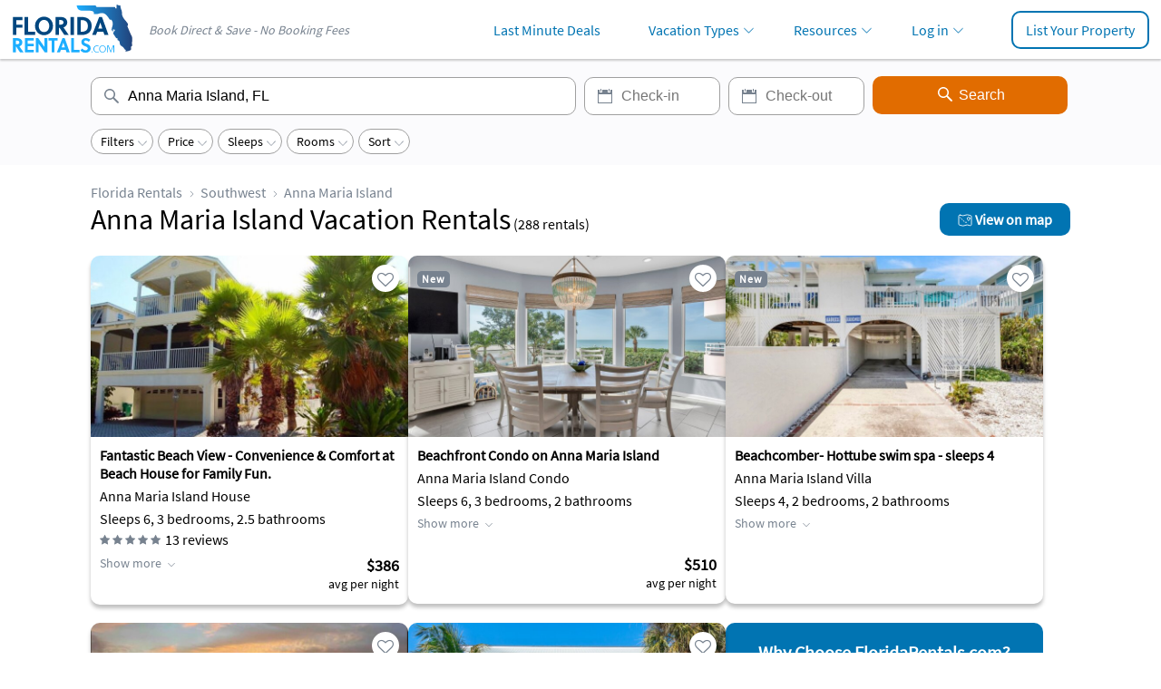

--- FILE ---
content_type: text/css
request_url: https://assets.floridarentals.com/design/css_generated/merged_d9ce3680d73b394629d1e55ee3ff3c5c_min.css?v=12.85
body_size: 37097
content:
@charset "utf-8";/*! jQuery UI - v1.12.1 - 2016-09-14
* http://jqueryui.com
* Includes: core.css, accordion.css, autocomplete.css, menu.css, button.css, controlgroup.css, checkboxradio.css, datepicker.css, dialog.css, draggable.css, resizable.css, progressbar.css, selectable.css, selectmenu.css, slider.css, sortable.css, spinner.css, tabs.css, tooltip.css, theme.css
* To view and modify this theme, visit http://jqueryui.com/themeroller/?bgShadowXPos=&bgOverlayXPos=&bgErrorXPos=&bgHighlightXPos=&bgContentXPos=&bgHeaderXPos=&bgActiveXPos=&bgHoverXPos=&bgDefaultXPos=&bgShadowYPos=&bgOverlayYPos=&bgErrorYPos=&bgHighlightYPos=&bgContentYPos=&bgHeaderYPos=&bgActiveYPos=&bgHoverYPos=&bgDefaultYPos=&bgShadowRepeat=&bgOverlayRepeat=&bgErrorRepeat=&bgHighlightRepeat=&bgContentRepeat=&bgHeaderRepeat=&bgActiveRepeat=&bgHoverRepeat=&bgDefaultRepeat=&iconsHover=url(%22images%2Fui-icons_555555_256x240.png%22)&iconsHighlight=url(%22images%2Fui-icons_777620_256x240.png%22)&iconsHeader=url(%22images%2Fui-icons_444444_256x240.png%22)&iconsError=url(%22images%2Fui-icons_cc0000_256x240.png%22)&iconsDefault=url(%22images%2Fui-icons_777777_256x240.png%22)&iconsContent=url(%22images%2Fui-icons_444444_256x240.png%22)&iconsActive=url(%22images%2Fui-icons_ffffff_256x240.png%22)&bgImgUrlShadow=&bgImgUrlOverlay=&bgImgUrlHover=&bgImgUrlHighlight=&bgImgUrlHeader=&bgImgUrlError=&bgImgUrlDefault=&bgImgUrlContent=&bgImgUrlActive=&opacityFilterShadow=Alpha(Opacity%3D30)&opacityFilterOverlay=Alpha(Opacity%3D30)&opacityShadowPerc=30&opacityOverlayPerc=30&iconColorHover=%23555555&iconColorHighlight=%23777620&iconColorHeader=%23444444&iconColorError=%23cc0000&iconColorDefault=%23777777&iconColorContent=%23444444&iconColorActive=%23ffffff&bgImgOpacityShadow=0&bgImgOpacityOverlay=0&bgImgOpacityError=95&bgImgOpacityHighlight=55&bgImgOpacityContent=75&bgImgOpacityHeader=75&bgImgOpacityActive=65&bgImgOpacityHover=75&bgImgOpacityDefault=75&bgTextureShadow=flat&bgTextureOverlay=flat&bgTextureError=flat&bgTextureHighlight=flat&bgTextureContent=flat&bgTextureHeader=flat&bgTextureActive=flat&bgTextureHover=flat&bgTextureDefault=flat&cornerRadius=3px&fwDefault=normal&ffDefault=Arial%2CHelvetica%2Csans-serif&fsDefault=1em&cornerRadiusShadow=8px&thicknessShadow=5px&offsetLeftShadow=0px&offsetTopShadow=0px&opacityShadow=.3&bgColorShadow=%23666666&opacityOverlay=.3&bgColorOverlay=%23aaaaaa&fcError=%235f3f3f&borderColorError=%23f1a899&bgColorError=%23fddfdf&fcHighlight=%23777620&borderColorHighlight=%23dad55e&bgColorHighlight=%23fffa90&fcContent=%23333333&borderColorContent=%23dddddd&bgColorContent=%23ffffff&fcHeader=%23333333&borderColorHeader=%23dddddd&bgColorHeader=%23e9e9e9&fcActive=%23ffffff&borderColorActive=%23003eff&bgColorActive=%23007fff&fcHover=%232b2b2b&borderColorHover=%23cccccc&bgColorHover=%23ededed&fcDefault=%23454545&borderColorDefault=%23c5c5c5&bgColorDefault=%23f6f6f6
* Copyright jQuery Foundation and other contributors; Licensed MIT */
 .ui-helper-hidden{display:none}.ui-helper-hidden-accessible{border:0;clip:rect(0 0 0 0);height:1px;margin:-1px;overflow:hidden;padding:0;position:absolute;width:1px}.ui-helper-reset{margin:0;padding:0;border:0;outline:0;line-height:1.3;text-decoration:none;font-size:100%;list-style:none}.ui-helper-clearfix:before,.ui-helper-clearfix:after{content:"";display:table;border-collapse:collapse}.ui-helper-clearfix:after{clear:both}.ui-helper-zfix{width:100%;height:100%;top:0;left:0;position:absolute;opacity:0;filter:Alpha(Opacity=0)}.ui-front{z-index:100}.ui-state-disabled{cursor:default !important;pointer-events:none}.ui-icon{display:inline-block;vertical-align:middle;margin-top:-.25em;position:relative;text-indent:-99999px;overflow:hidden;background-repeat:no-repeat}.ui-widget-icon-block{left:50%;margin-left:-8px;display:block}.ui-widget-overlay{position:fixed;top:0;left:0;width:100%;height:100%}.ui-accordion .ui-accordion-header{display:block;cursor:pointer;position:relative;margin:2px 0 0 0;padding:.5em .5em .5em .7em;font-size:100%}.ui-accordion .ui-accordion-content{padding:1em 2.2em;border-top:0;overflow:auto}.ui-autocomplete{position:absolute;top:0;left:0;cursor:default}.ui-menu{list-style:none;padding:0;margin:0;display:block;outline:0}.ui-menu .ui-menu{position:absolute}.ui-menu .ui-menu-item{margin:0;cursor:pointer;list-style-image:url("[data-uri]")}.ui-menu .ui-menu-item-wrapper{position:relative;padding:3px 1em 3px .4em}.ui-menu .ui-menu-divider{margin:5px 0;height:0;font-size:0;line-height:0;border-width:1px 0 0 0}.ui-menu .ui-state-focus,.ui-menu .ui-state-active{margin:-1px}.ui-menu-icons{position:relative}.ui-menu-icons .ui-menu-item-wrapper{padding-left:2em}.ui-menu .ui-icon{position:absolute;top:0;bottom:0;left:.2em;margin:auto 0}.ui-menu .ui-menu-icon{left:auto;right:0}.ui-button{padding:.4em 1em;display:inline-block;position:relative;line-height:normal;margin-right:.1em;cursor:pointer;vertical-align:middle;text-align:center;-webkit-user-select:none;-moz-user-select:none;-ms-user-select:none;user-select:none;overflow:visible}.ui-button,.ui-button:link,.ui-button:visited,.ui-button:hover,.ui-button:active{text-decoration:none}.ui-button-icon-only{width:2em;box-sizing:border-box;text-indent:-9999px;white-space:nowrap}input.ui-button.ui-button-icon-only{text-indent:0}.ui-button-icon-only .ui-icon{position:absolute;top:50%;left:50%;margin-top:-8px;margin-left:-8px}.ui-button.ui-icon-notext .ui-icon{padding:0;width:2.1em;height:2.1em;text-indent:-9999px;white-space:nowrap}input.ui-button.ui-icon-notext .ui-icon{width:auto;height:auto;text-indent:0;white-space:normal;padding:.4em 1em}input.ui-button::-moz-focus-inner,button.ui-button::-moz-focus-inner{border:0;padding:0}.ui-controlgroup{vertical-align:middle;display:inline-block}.ui-controlgroup>.ui-controlgroup-item{float:left;margin-left:0;margin-right:0}.ui-controlgroup>.ui-controlgroup-item:focus,.ui-controlgroup>.ui-controlgroup-item.ui-visual-focus{z-index:9999}.ui-controlgroup-vertical>.ui-controlgroup-item{display:block;float:none;width:100%;margin-top:0;margin-bottom:0;text-align:left}.ui-controlgroup-vertical .ui-controlgroup-item{box-sizing:border-box}.ui-controlgroup .ui-controlgroup-label{padding:.4em 1em}.ui-controlgroup .ui-controlgroup-label span{font-size:80%}.ui-controlgroup-horizontal .ui-controlgroup-label+.ui-controlgroup-item{border-left:0}.ui-controlgroup-vertical .ui-controlgroup-label+.ui-controlgroup-item{border-top:0}.ui-controlgroup-horizontal .ui-controlgroup-label.ui-widget-content{border-right:0}.ui-controlgroup-vertical .ui-controlgroup-label.ui-widget-content{border-bottom:0}.ui-controlgroup-vertical .ui-spinner-input{width:75%;width:calc(100% - 2.4em)}.ui-controlgroup-vertical .ui-spinner .ui-spinner-up{border-top-style:solid}.ui-checkboxradio-label .ui-icon-background{box-shadow:inset 1px 1px 1px #ccc;border-radius:.12em;border:0}.ui-checkboxradio-radio-label .ui-icon-background{width:16px;height:16px;border-radius:1em;overflow:visible;border:0}.ui-checkboxradio-radio-label.ui-checkboxradio-checked .ui-icon,.ui-checkboxradio-radio-label.ui-checkboxradio-checked:hover .ui-icon{background-image:none;width:8px;height:8px;border-width:4px;border-style:solid}.ui-checkboxradio-disabled{pointer-events:none}.ui-datepicker{width:17em;padding:.2em .2em 0;display:none}.ui-datepicker .ui-datepicker-header{position:relative;padding:.2em 0}.ui-datepicker .ui-datepicker-prev,.ui-datepicker .ui-datepicker-next{position:absolute;top:2px;width:1.8em;height:1.8em}.ui-datepicker .ui-datepicker-prev-hover,.ui-datepicker .ui-datepicker-next-hover{top:1px}.ui-datepicker .ui-datepicker-prev{left:2px}.ui-datepicker .ui-datepicker-next{right:2px}.ui-datepicker .ui-datepicker-prev-hover{left:1px}.ui-datepicker .ui-datepicker-next-hover{right:1px}.ui-datepicker .ui-datepicker-prev span,.ui-datepicker .ui-datepicker-next span{display:block;position:absolute;left:50%;margin-left:-8px;top:50%;margin-top:-8px}.ui-datepicker .ui-datepicker-title{margin:0 2.3em;line-height:1.8em;text-align:center}.ui-datepicker .ui-datepicker-title select{font-size:1em;margin:1px 0}.ui-datepicker select.ui-datepicker-month,.ui-datepicker select.ui-datepicker-year{width:45%}.ui-datepicker table{width:100%;font-size:.9em;border-collapse:collapse;margin:0 0 .4em}.ui-datepicker th{padding:.7em .3em;text-align:center;font-weight:bold;border:0}.ui-datepicker td{border:0;padding:1px}.ui-datepicker td span,.ui-datepicker td a{display:block;padding:.2em;text-align:right;text-decoration:none}.ui-datepicker .ui-datepicker-buttonpane{background-image:none;margin:.7em 0 0 0;padding:0 .2em;border-left:0;border-right:0;border-bottom:0}.ui-datepicker .ui-datepicker-buttonpane button{float:right;margin:.5em .2em .4em;cursor:pointer;padding:.2em .6em .3em .6em;width:auto;overflow:visible}.ui-datepicker .ui-datepicker-buttonpane button.ui-datepicker-current{float:left}.ui-datepicker.ui-datepicker-multi{width:auto}.ui-datepicker-multi .ui-datepicker-group{float:left}.ui-datepicker-multi .ui-datepicker-group table{width:95%;margin:0 auto .4em}.ui-datepicker-multi-2 .ui-datepicker-group{width:50%}.ui-datepicker-multi-3 .ui-datepicker-group{width:33.3%}.ui-datepicker-multi-4 .ui-datepicker-group{width:25%}.ui-datepicker-multi .ui-datepicker-group-last .ui-datepicker-header,.ui-datepicker-multi .ui-datepicker-group-middle .ui-datepicker-header{border-left-width:0}.ui-datepicker-multi .ui-datepicker-buttonpane{clear:left}.ui-datepicker-row-break{clear:both;width:100%;font-size:0}.ui-datepicker-rtl{direction:rtl}.ui-datepicker-rtl .ui-datepicker-prev{right:2px;left:auto}.ui-datepicker-rtl .ui-datepicker-next{left:2px;right:auto}.ui-datepicker-rtl .ui-datepicker-prev:hover{right:1px;left:auto}.ui-datepicker-rtl .ui-datepicker-next:hover{left:1px;right:auto}.ui-datepicker-rtl .ui-datepicker-buttonpane{clear:right}.ui-datepicker-rtl .ui-datepicker-buttonpane button{float:left}.ui-datepicker-rtl .ui-datepicker-buttonpane button.ui-datepicker-current,.ui-datepicker-rtl .ui-datepicker-group{float:right}.ui-datepicker-rtl .ui-datepicker-group-last .ui-datepicker-header,.ui-datepicker-rtl .ui-datepicker-group-middle .ui-datepicker-header{border-right-width:0;border-left-width:1px}.ui-datepicker .ui-icon{display:block;text-indent:-99999px;overflow:hidden;background-repeat:no-repeat;left:.5em;top:.3em}.ui-dialog{position:absolute;top:0;left:0;padding:.2em;outline:0}.ui-dialog .ui-dialog-titlebar{padding:.4em 1em;position:relative}.ui-dialog .ui-dialog-title{float:left;margin:.1em 0;white-space:nowrap;width:90%;overflow:hidden;text-overflow:ellipsis}.ui-dialog .ui-dialog-titlebar-close{position:absolute;right:.3em;top:50%;width:20px;margin:-10px 0 0 0;padding:1px;height:20px}.ui-dialog .ui-dialog-content{position:relative;border:0;padding:.5em 1em;background:none;overflow:auto}.ui-dialog .ui-dialog-buttonpane{text-align:left;border-width:1px 0 0 0;background-image:none;margin-top:.5em;padding:.3em 1em .5em .4em}.ui-dialog .ui-dialog-buttonpane .ui-dialog-buttonset{float:right}.ui-dialog .ui-dialog-buttonpane button{margin:.5em .4em .5em 0;cursor:pointer}.ui-dialog .ui-resizable-n{height:2px;top:0}.ui-dialog .ui-resizable-e{width:2px;right:0}.ui-dialog .ui-resizable-s{height:2px;bottom:0}.ui-dialog .ui-resizable-w{width:2px;left:0}.ui-dialog .ui-resizable-se,.ui-dialog .ui-resizable-sw,.ui-dialog .ui-resizable-ne,.ui-dialog .ui-resizable-nw{width:7px;height:7px}.ui-dialog .ui-resizable-se{right:0;bottom:0}.ui-dialog .ui-resizable-sw{left:0;bottom:0}.ui-dialog .ui-resizable-ne{right:0;top:0}.ui-dialog .ui-resizable-nw{left:0;top:0}.ui-draggable .ui-dialog-titlebar{cursor:move}.ui-draggable-handle{-ms-touch-action:none;touch-action:none}.ui-resizable{position:relative}.ui-resizable-handle{position:absolute;font-size:.1px;display:block;-ms-touch-action:none;touch-action:none}.ui-resizable-disabled .ui-resizable-handle,.ui-resizable-autohide .ui-resizable-handle{display:none}.ui-resizable-n{cursor:n-resize;height:7px;width:100%;top:-5px;left:0}.ui-resizable-s{cursor:s-resize;height:7px;width:100%;bottom:-5px;left:0}.ui-resizable-e{cursor:e-resize;width:7px;right:-5px;top:0;height:100%}.ui-resizable-w{cursor:w-resize;width:7px;left:-5px;top:0;height:100%}.ui-resizable-se{cursor:se-resize;width:12px;height:12px;right:1px;bottom:1px}.ui-resizable-sw{cursor:sw-resize;width:9px;height:9px;left:-5px;bottom:-5px}.ui-resizable-nw{cursor:nw-resize;width:9px;height:9px;left:-5px;top:-5px}.ui-resizable-ne{cursor:ne-resize;width:9px;height:9px;right:-5px;top:-5px}.ui-progressbar{height:2em;text-align:left;overflow:hidden}.ui-progressbar .ui-progressbar-value{margin:-1px;height:100%}.ui-progressbar .ui-progressbar-overlay{background:url("[data-uri]");height:100%;filter:alpha(opacity=25);opacity:.25}.ui-progressbar-indeterminate .ui-progressbar-value{background-image:none}.ui-selectable{-ms-touch-action:none;touch-action:none}.ui-selectable-helper{position:absolute;z-index:100;border:1px dotted black}.ui-selectmenu-menu{padding:0;margin:0;position:absolute;top:0;left:0;display:none}.ui-selectmenu-menu .ui-menu{overflow:auto;overflow-x:hidden;padding-bottom:1px}.ui-selectmenu-menu .ui-menu .ui-selectmenu-optgroup{font-size:1em;font-weight:bold;line-height:1.5;padding:2px .4em;margin:.5em 0 0 0;height:auto;border:0}.ui-selectmenu-open{display:block}.ui-selectmenu-text{display:block;margin-right:20px;overflow:hidden;text-overflow:ellipsis}.ui-selectmenu-button.ui-button{text-align:left;white-space:nowrap;width:14em}.ui-selectmenu-icon.ui-icon{float:right;margin-top:0}.ui-slider{position:relative;text-align:left}.ui-slider .ui-slider-handle{position:absolute;z-index:2;width:1.2em;height:1.2em;cursor:default;-ms-touch-action:none;touch-action:none}.ui-slider .ui-slider-range{position:absolute;z-index:1;font-size:.7em;display:block;border:0;background-position:0 0}.ui-slider.ui-state-disabled .ui-slider-handle,.ui-slider.ui-state-disabled .ui-slider-range{filter:inherit}.ui-slider-horizontal{height:.8em}.ui-slider-horizontal .ui-slider-handle{top:-.3em;margin-left:-.6em}.ui-slider-horizontal .ui-slider-range{top:0;height:100%}.ui-slider-horizontal .ui-slider-range-min{left:0}.ui-slider-horizontal .ui-slider-range-max{right:0}.ui-slider-vertical{width:.8em;height:100px}.ui-slider-vertical .ui-slider-handle{left:-.3em;margin-left:0;margin-bottom:-.6em}.ui-slider-vertical .ui-slider-range{left:0;width:100%}.ui-slider-vertical .ui-slider-range-min{bottom:0}.ui-slider-vertical .ui-slider-range-max{top:0}.ui-sortable-handle{-ms-touch-action:none;touch-action:none}.ui-spinner{position:relative;display:inline-block;overflow:hidden;padding:0;vertical-align:middle}.ui-spinner-input{border:0;background:none;color:inherit;padding:.222em 0;margin:.2em 0;vertical-align:middle;margin-left:.4em;margin-right:2em}.ui-spinner-button{width:1.6em;height:50%;font-size:.5em;padding:0;margin:0;text-align:center;position:absolute;cursor:default;display:block;overflow:hidden;right:0}.ui-spinner a.ui-spinner-button{border-top-style:none;border-bottom-style:none;border-right-style:none}.ui-spinner-up{top:0}.ui-spinner-down{bottom:0}.ui-tabs{position:relative;padding:.2em}.ui-tabs .ui-tabs-nav{margin:0;padding:.2em .2em 0}.ui-tabs .ui-tabs-nav li{list-style:none;float:left;position:relative;top:0;margin:1px .2em 0 0;border-bottom-width:0;padding:0;white-space:nowrap}.ui-tabs .ui-tabs-nav .ui-tabs-anchor{float:left;padding:.5em 1em;text-decoration:none}.ui-tabs .ui-tabs-nav li.ui-tabs-active{margin-bottom:-1px;padding-bottom:1px}.ui-tabs .ui-tabs-nav li.ui-tabs-active .ui-tabs-anchor,.ui-tabs .ui-tabs-nav li.ui-state-disabled .ui-tabs-anchor,.ui-tabs .ui-tabs-nav li.ui-tabs-loading .ui-tabs-anchor{cursor:text}.ui-tabs-collapsible .ui-tabs-nav li.ui-tabs-active .ui-tabs-anchor{cursor:pointer}.ui-tabs .ui-tabs-panel{display:block;border-width:0;padding:1em 1.4em;background:none}.ui-tooltip{padding:8px;position:absolute;z-index:9999;max-width:300px}body .ui-tooltip{border-width:2px}.ui-widget{font-family:Arial,Helvetica,sans-serif;font-size:1em}.ui-widget .ui-widget{font-size:1em}.ui-widget input,.ui-widget select,.ui-widget textarea,.ui-widget button{font-family:Arial,Helvetica,sans-serif;font-size:1em}.ui-widget.ui-widget-content{border:1px solid #c5c5c5}.ui-widget-content{border:1px solid #ddd;background:#fff;color:#333}.ui-widget-content a{color:#333}.ui-widget-header{border:1px solid #ddd;background:#e9e9e9;color:#333;font-weight:bold}.ui-widget-header a{color:#333}.ui-state-default,.ui-widget-content .ui-state-default,.ui-widget-header .ui-state-default,.ui-button,html .ui-button.ui-state-disabled:hover,html .ui-button.ui-state-disabled:active{border:1px solid #c5c5c5;background:#f6f6f6;font-weight:normal;color:#454545}.ui-state-default a,.ui-state-default a:link,.ui-state-default a:visited,a.ui-button,a:link.ui-button,a:visited.ui-button,.ui-button{color:#454545;text-decoration:none}.ui-state-hover,.ui-widget-content .ui-state-hover,.ui-widget-header .ui-state-hover,.ui-state-focus,.ui-widget-content .ui-state-focus,.ui-widget-header .ui-state-focus,.ui-button:hover,.ui-button:focus{border:1px solid #ccc;background:#ededed;font-weight:normal;color:#2b2b2b}.ui-state-hover a,.ui-state-hover a:hover,.ui-state-hover a:link,.ui-state-hover a:visited,.ui-state-focus a,.ui-state-focus a:hover,.ui-state-focus a:link,.ui-state-focus a:visited,a.ui-button:hover,a.ui-button:focus{color:#2b2b2b;text-decoration:none}.ui-visual-focus{box-shadow:0 0 3px 1px #5e9ed6}.ui-state-active,.ui-widget-content .ui-state-active,.ui-widget-header .ui-state-active,a.ui-button:active,.ui-button:active,.ui-button.ui-state-active:hover{border:1px solid #003eff;background:#007fff;font-weight:normal;color:#fff}.ui-icon-background,.ui-state-active .ui-icon-background{border:#003eff;background-color:#fff}.ui-state-active a,.ui-state-active a:link,.ui-state-active a:visited{color:#fff;text-decoration:none}.ui-state-highlight,.ui-widget-content .ui-state-highlight,.ui-widget-header .ui-state-highlight{border:1px solid #dad55e;background:#fffa90;color:#777620}.ui-state-checked{border:1px solid #dad55e;background:#fffa90}.ui-state-highlight a,.ui-widget-content .ui-state-highlight a,.ui-widget-header .ui-state-highlight a{color:#777620}.ui-state-error,.ui-widget-content .ui-state-error,.ui-widget-header .ui-state-error{border:1px solid #f1a899;background:#fddfdf;color:#5f3f3f}.ui-state-error a,.ui-widget-content .ui-state-error a,.ui-widget-header .ui-state-error a{color:#5f3f3f}.ui-state-error-text,.ui-widget-content .ui-state-error-text,.ui-widget-header .ui-state-error-text{color:#5f3f3f}.ui-priority-primary,.ui-widget-content .ui-priority-primary,.ui-widget-header .ui-priority-primary{font-weight:bold}.ui-priority-secondary,.ui-widget-content .ui-priority-secondary,.ui-widget-header .ui-priority-secondary{opacity:.7;filter:Alpha(Opacity=70);font-weight:normal}.ui-state-disabled,.ui-widget-content .ui-state-disabled,.ui-widget-header .ui-state-disabled{opacity:.35;filter:Alpha(Opacity=35);background-image:none}.ui-state-disabled .ui-icon{filter:Alpha(Opacity=35)}.ui-icon{width:16px;height:16px}.ui-icon,.ui-widget-content .ui-icon{background-image:url("../images/ui-icons_444444_256x240.png")}.ui-widget-header .ui-icon{background-image:url("../images/ui-icons_444444_256x240.png")}.ui-state-hover .ui-icon,.ui-state-focus .ui-icon,.ui-button:hover .ui-icon,.ui-button:focus .ui-icon{background-image:url("../images/ui-icons_555555_256x240.png")}.ui-state-active .ui-icon,.ui-button:active .ui-icon{background-image:url("../images/ui-icons_ffffff_256x240.png")}.ui-state-highlight .ui-icon,.ui-button .ui-state-highlight.ui-icon{background-image:url("../images/ui-icons_777620_256x240.png")}.ui-state-error .ui-icon,.ui-state-error-text .ui-icon{background-image:url("../images/ui-icons_cc0000_256x240.png")}.ui-button .ui-icon{background-image:url("../images/ui-icons_777777_256x240.png")}.ui-icon-blank{background-position:16px 16px}.ui-icon-caret-1-n{background-position:0 0}.ui-icon-caret-1-ne{background-position:-16px 0}.ui-icon-caret-1-e{background-position:-32px 0}.ui-icon-caret-1-se{background-position:-48px 0}.ui-icon-caret-1-s{background-position:-65px 0}.ui-icon-caret-1-sw{background-position:-80px 0}.ui-icon-caret-1-w{background-position:-96px 0}.ui-icon-caret-1-nw{background-position:-112px 0}.ui-icon-caret-2-n-s{background-position:-128px 0}.ui-icon-caret-2-e-w{background-position:-144px 0}.ui-icon-triangle-1-n{background-position:0 -16px}.ui-icon-triangle-1-ne{background-position:-16px -16px}.ui-icon-triangle-1-e{background-position:-32px -16px}.ui-icon-triangle-1-se{background-position:-48px -16px}.ui-icon-triangle-1-s{background-position:-65px -16px}.ui-icon-triangle-1-sw{background-position:-80px -16px}.ui-icon-triangle-1-w{background-position:-96px -16px}.ui-icon-triangle-1-nw{background-position:-112px -16px}.ui-icon-triangle-2-n-s{background-position:-128px -16px}.ui-icon-triangle-2-e-w{background-position:-144px -16px}.ui-icon-arrow-1-n{background-position:0 -32px}.ui-icon-arrow-1-ne{background-position:-16px -32px}.ui-icon-arrow-1-e{background-position:-32px -32px}.ui-icon-arrow-1-se{background-position:-48px -32px}.ui-icon-arrow-1-s{background-position:-65px -32px}.ui-icon-arrow-1-sw{background-position:-80px -32px}.ui-icon-arrow-1-w{background-position:-96px -32px}.ui-icon-arrow-1-nw{background-position:-112px -32px}.ui-icon-arrow-2-n-s{background-position:-128px -32px}.ui-icon-arrow-2-ne-sw{background-position:-144px -32px}.ui-icon-arrow-2-e-w{background-position:-160px -32px}.ui-icon-arrow-2-se-nw{background-position:-176px -32px}.ui-icon-arrowstop-1-n{background-position:-192px -32px}.ui-icon-arrowstop-1-e{background-position:-208px -32px}.ui-icon-arrowstop-1-s{background-position:-224px -32px}.ui-icon-arrowstop-1-w{background-position:-240px -32px}.ui-icon-arrowthick-1-n{background-position:1px -48px}.ui-icon-arrowthick-1-ne{background-position:-16px -48px}.ui-icon-arrowthick-1-e{background-position:-32px -48px}.ui-icon-arrowthick-1-se{background-position:-48px -48px}.ui-icon-arrowthick-1-s{background-position:-64px -48px}.ui-icon-arrowthick-1-sw{background-position:-80px -48px}.ui-icon-arrowthick-1-w{background-position:-96px -48px}.ui-icon-arrowthick-1-nw{background-position:-112px -48px}.ui-icon-arrowthick-2-n-s{background-position:-128px -48px}.ui-icon-arrowthick-2-ne-sw{background-position:-144px -48px}.ui-icon-arrowthick-2-e-w{background-position:-160px -48px}.ui-icon-arrowthick-2-se-nw{background-position:-176px -48px}.ui-icon-arrowthickstop-1-n{background-position:-192px -48px}.ui-icon-arrowthickstop-1-e{background-position:-208px -48px}.ui-icon-arrowthickstop-1-s{background-position:-224px -48px}.ui-icon-arrowthickstop-1-w{background-position:-240px -48px}.ui-icon-arrowreturnthick-1-w{background-position:0 -64px}.ui-icon-arrowreturnthick-1-n{background-position:-16px -64px}.ui-icon-arrowreturnthick-1-e{background-position:-32px -64px}.ui-icon-arrowreturnthick-1-s{background-position:-48px -64px}.ui-icon-arrowreturn-1-w{background-position:-64px -64px}.ui-icon-arrowreturn-1-n{background-position:-80px -64px}.ui-icon-arrowreturn-1-e{background-position:-96px -64px}.ui-icon-arrowreturn-1-s{background-position:-112px -64px}.ui-icon-arrowrefresh-1-w{background-position:-128px -64px}.ui-icon-arrowrefresh-1-n{background-position:-144px -64px}.ui-icon-arrowrefresh-1-e{background-position:-160px -64px}.ui-icon-arrowrefresh-1-s{background-position:-176px -64px}.ui-icon-arrow-4{background-position:0 -80px}.ui-icon-arrow-4-diag{background-position:-16px -80px}.ui-icon-extlink{background-position:-32px -80px}.ui-icon-newwin{background-position:-48px -80px}.ui-icon-refresh{background-position:-64px -80px}.ui-icon-shuffle{background-position:-80px -80px}.ui-icon-transfer-e-w{background-position:-96px -80px}.ui-icon-transferthick-e-w{background-position:-112px -80px}.ui-icon-folder-collapsed{background-position:0 -96px}.ui-icon-folder-open{background-position:-16px -96px}.ui-icon-document{background-position:-32px -96px}.ui-icon-document-b{background-position:-48px -96px}.ui-icon-note{background-position:-64px -96px}.ui-icon-mail-closed{background-position:-80px -96px}.ui-icon-mail-open{background-position:-96px -96px}.ui-icon-suitcase{background-position:-112px -96px}.ui-icon-comment{background-position:-128px -96px}.ui-icon-person{background-position:-144px -96px}.ui-icon-print{background-position:-160px -96px}.ui-icon-trash{background-position:-176px -96px}.ui-icon-locked{background-position:-192px -96px}.ui-icon-unlocked{background-position:-208px -96px}.ui-icon-bookmark{background-position:-224px -96px}.ui-icon-tag{background-position:-240px -96px}.ui-icon-home{background-position:0 -112px}.ui-icon-flag{background-position:-16px -112px}.ui-icon-calendar{background-position:-32px -112px}.ui-icon-cart{background-position:-48px -112px}.ui-icon-pencil{background-position:-64px -112px}.ui-icon-clock{background-position:-80px -112px}.ui-icon-disk{background-position:-96px -112px}.ui-icon-calculator{background-position:-112px -112px}.ui-icon-zoomin{background-position:-128px -112px}.ui-icon-zoomout{background-position:-144px -112px}.ui-icon-search{background-position:-160px -112px}.ui-icon-wrench{background-position:-176px -112px}.ui-icon-gear{background-position:-192px -112px}.ui-icon-heart{background-position:-208px -112px}.ui-icon-star{background-position:-224px -112px}.ui-icon-link{background-position:-240px -112px}.ui-icon-cancel{background-position:0 -128px}.ui-icon-plus{background-position:-16px -128px}.ui-icon-plusthick{background-position:-32px -128px}.ui-icon-minus{background-position:-48px -128px}.ui-icon-minusthick{background-position:-64px -128px}.ui-icon-close{background-position:-80px -128px}.ui-icon-closethick{background-position:-96px -128px}.ui-icon-key{background-position:-112px -128px}.ui-icon-lightbulb{background-position:-128px -128px}.ui-icon-scissors{background-position:-144px -128px}.ui-icon-clipboard{background-position:-160px -128px}.ui-icon-copy{background-position:-176px -128px}.ui-icon-contact{background-position:-192px -128px}.ui-icon-image{background-position:-208px -128px}.ui-icon-video{background-position:-224px -128px}.ui-icon-script{background-position:-240px -128px}.ui-icon-alert{background-position:0 -144px}.ui-icon-info{background-position:-16px -144px}.ui-icon-notice{background-position:-32px -144px}.ui-icon-help{background-position:-48px -144px}.ui-icon-check{background-position:-64px -144px}.ui-icon-bullet{background-position:-80px -144px}.ui-icon-radio-on{background-position:-96px -144px}.ui-icon-radio-off{background-position:-112px -144px}.ui-icon-pin-w{background-position:-128px -144px}.ui-icon-pin-s{background-position:-144px -144px}.ui-icon-play{background-position:0 -160px}.ui-icon-pause{background-position:-16px -160px}.ui-icon-seek-next{background-position:-32px -160px}.ui-icon-seek-prev{background-position:-48px -160px}.ui-icon-seek-end{background-position:-64px -160px}.ui-icon-seek-start{background-position:-80px -160px}.ui-icon-seek-first{background-position:-80px -160px}.ui-icon-stop{background-position:-96px -160px}.ui-icon-eject{background-position:-112px -160px}.ui-icon-volume-off{background-position:-128px -160px}.ui-icon-volume-on{background-position:-144px -160px}.ui-icon-power{background-position:0 -176px}.ui-icon-signal-diag{background-position:-16px -176px}.ui-icon-signal{background-position:-32px -176px}.ui-icon-battery-0{background-position:-48px -176px}.ui-icon-battery-1{background-position:-64px -176px}.ui-icon-battery-2{background-position:-80px -176px}.ui-icon-battery-3{background-position:-96px -176px}.ui-icon-circle-plus{background-position:0 -192px}.ui-icon-circle-minus{background-position:-16px -192px}.ui-icon-circle-close{background-position:-32px -192px}.ui-icon-circle-triangle-e{background-position:-48px -192px}.ui-icon-circle-triangle-s{background-position:-64px -192px}.ui-icon-circle-triangle-w{background-position:-80px -192px}.ui-icon-circle-triangle-n{background-position:-96px -192px}.ui-icon-circle-arrow-e{background-position:-112px -192px}.ui-icon-circle-arrow-s{background-position:-128px -192px}.ui-icon-circle-arrow-w{background-position:-144px -192px}.ui-icon-circle-arrow-n{background-position:-160px -192px}.ui-icon-circle-zoomin{background-position:-176px -192px}.ui-icon-circle-zoomout{background-position:-192px -192px}.ui-icon-circle-check{background-position:-208px -192px}.ui-icon-circlesmall-plus{background-position:0 -208px}.ui-icon-circlesmall-minus{background-position:-16px -208px}.ui-icon-circlesmall-close{background-position:-32px -208px}.ui-icon-squaresmall-plus{background-position:-48px -208px}.ui-icon-squaresmall-minus{background-position:-64px -208px}.ui-icon-squaresmall-close{background-position:-80px -208px}.ui-icon-grip-dotted-vertical{background-position:0 -224px}.ui-icon-grip-dotted-horizontal{background-position:-16px -224px}.ui-icon-grip-solid-vertical{background-position:-32px -224px}.ui-icon-grip-solid-horizontal{background-position:-48px -224px}.ui-icon-gripsmall-diagonal-se{background-position:-64px -224px}.ui-icon-grip-diagonal-se{background-position:-80px -224px}.ui-corner-all,.ui-corner-top,.ui-corner-left,.ui-corner-tl{border-top-left-radius:3px}.ui-corner-all,.ui-corner-top,.ui-corner-right,.ui-corner-tr{border-top-right-radius:3px}.ui-corner-all,.ui-corner-bottom,.ui-corner-left,.ui-corner-bl{border-bottom-left-radius:3px}.ui-corner-all,.ui-corner-bottom,.ui-corner-right,.ui-corner-br{border-bottom-right-radius:3px}.ui-widget-overlay{background:#aaa;opacity:.003;filter:Alpha(Opacity=.3)}.ui-widget-shadow{-webkit-box-shadow:0 0 5px #666;box-shadow:0 0 5px #666}@font-face{font-family:'Source Sans Pro';font-style:normal;font-weight:400;src:local('Source Sans Pro Regular'),local('SourceSansPro-Regular'),url(../fonts/ODelI1aHBYDBqgeIAH2zlAC5S7WFEeHRqL6ObGQGT8o.woff2) format('woff2');unicode-range:U+0460-052F,U+20B4,U+2DE0-2DFF,U+A640-A69F;font-display:swap}@font-face{font-family:'Source Sans Pro';font-style:normal;font-weight:400;src:local('Source Sans Pro Regular'),local('SourceSansPro-Regular'),url(../fonts/ODelI1aHBYDBqgeIAH2zlMgmx_L9kV4w6g8dYQOLFUI.woff2) format('woff2');unicode-range:U+0400-045F,U+0490-0491,U+04B0-04B1,U+2116;font-display:swap}@font-face{font-family:'Source Sans Pro';font-style:normal;font-weight:400;src:local('Source Sans Pro Regular'),local('SourceSansPro-Regular'),url(../fonts/ODelI1aHBYDBqgeIAH2zlMODs9238LZG2v64UiBIjng.woff2) format('woff2');unicode-range:U+1F00-1FFF;font-display:swap}@font-face{font-family:'Source Sans Pro';font-style:normal;font-weight:400;src:local('Source Sans Pro Regular'),local('SourceSansPro-Regular'),url(../fonts/ODelI1aHBYDBqgeIAH2zlFjqPhnWKseBf12Mt9_m7kc.woff2) format('woff2');unicode-range:U+0370-03FF;font-display:swap}@font-face{font-family:'Source Sans Pro';font-style:normal;font-weight:400;src:local('Source Sans Pro Regular'),local('SourceSansPro-Regular'),url(../fonts/ODelI1aHBYDBqgeIAH2zlNOAHFN6BivSraYkjhveRHY.woff2) format('woff2');unicode-range:U+0102-0103,U+1EA0-1EF9,U+20AB;font-display:swap}@font-face{font-family:'Source Sans Pro';font-style:normal;font-weight:400;src:local('Source Sans Pro Regular'),local('SourceSansPro-Regular'),url(../fonts/ODelI1aHBYDBqgeIAH2zlC2Q8seG17bfDXYR_jUsrzg.woff2) format('woff2');unicode-range:U+0100-024F,U+1E00-1EFF,U+20A0-20AB,U+20AD-20CF,U+2C60-2C7F,U+A720-A7FF;font-display:swap}@font-face{font-family:'Source Sans Pro';font-style:normal;font-weight:400;src:local('Source Sans Pro Regular'),local('SourceSansPro-Regular'),url(../fonts/ODelI1aHBYDBqgeIAH2zlNV_2ngZ8dMf8fLgjYEouxg.woff2) format('woff2');unicode-range:U+0000-00FF,U+0131,U+0152-0153,U+02C6,U+02DA,U+02DC,U+2000-206F,U+2074,U+20AC,U+2212,U+2215;font-display:swap}html,body,div,span,object,iframe,h1,h2,h3,h4,h5,h6,p,blockquote,pre,abbr,address,cite,code,del,dfn,em,img,ins,kbd,q,samp,small,strong,sub,sup,var,b,i,dl,dt,dd,ol,ul,li,fieldset,form,label,legend,table,caption,tbody,tfoot,thead,tr,th,td,article,aside,canvas,details,figcaption,figure,footer,header,hgroup,menu,nav,section,summary,time,mark,audio,video{margin:0;padding:0;border:0;outline:0;font-size:100%;vertical-align:baseline;background:transparent}article,aside,details,figcaption,figure,footer,header,hgroup,menu,nav,section{display:block}nav ul{list-style:none}blockquote,q{quotes:none}blockquote:before,blockquote:after,q:before,q:after{content:'';content:none}a{margin:0;padding:0;font-size:100%;vertical-align:baseline;background:transparent}ins{color:#000;text-decoration:none}mark{background-color:#ff9;color:#000;font-style:italic;font-weight:bold}del{text-decoration:line-through}abbr[title],dfn[title]{border-bottom:1px dotted;cursor:help}table{border-collapse:collapse;border-spacing:0}hr{display:block;height:1px;border:0;border-top:1px solid #ccc;margin:1em 0;padding:0}.alternateColor1{color:#02a6ff}.alternateColor2{color:#d6f1ff}.alternateColor3{color:#e16c00}.alternateColor4{color:#898989}.alternateColor5{color:#b00000}.alternateColor6{color:#0174b2 !important}.alternateColor7{color:#218560}.alternateColor8{color:#b7b7b7}.alternateColor9{color:#717171}.alternateColor10{color:red}.alternateColor12{color:#77828f}@media screen and (min-width:768px){.alternateColor11{color:#000}}.bgColor1{background-color:#fbfbfd !important}.bgColor3{background-color:rgba(251,251,253,1) !important}.boxShadow1{-webkit-box-shadow:0 2px 2px 0 rgba(0,0,0,.2);-moz-box-shadow:0 2px 2px 0 rgba(0,0,0,.2);box-shadow:0 2px 2px 0 rgba(0,0,0,.2)}.textLarge110{font-size:110%}.textLarge120{font-size:120%}.textLarge130{font-size:130%}.textLarge140{font-size:140%}.textLarge150{font-size:150%}.textLarge160{font-size:160%}.textLarge180{font-size:180%}.textLarge200{font-size:200%}.textSmall90{font-size:90%}.textSmall80{font-size:80%}.textSmall70{font-size:70%}.textSmall60{font-size:60%}.textSmall50{font-size:50%}.text42{font-size:42px}.text40{font-size:40px}.text36{font-size:36px}.text32{font-size:32px}.text30{font-size:30px}.text24{font-size:24px}.text1620{font-size:16px}.text1820{font-size:18px}.text1816{font-size:18px}.text1814{font-size:18px}.text2232{font-size:22px;font-weight:bold}.text2530{font-size:25px}.text1614{font-size:16px !important}.text1624{font-size:16px}.text1824{font-size:18px}.text1416{font-size:14px !important}.text9{font-size:9px}.text2832{font-size:28px}.text2426{font-size:24px}.seoText,.dropdown_list,.breadcrumbs.breadcrumbsBottom,.quickView{font-size:16px}.text2018{font-size:20px}.text3846{font-size:38px}.text3036{font-size:30px}.text2040{font-size:20px}@media screen and (min-width:768px){.text1820{font-size:20px}.text1620{font-size:20px}.text1816{font-size:16px}.text1814{font-size:14px}.text2232{font-size:32px;font-weight:normal}.text2530{font-size:30px}.text1614{font-size:14px !important}.text1624{font-size:24px}.text1824{font-size:24px}.text1416{font-size:16px !important}.text2832{font-size:32px}.text2426{font-size:26px}.seoText,.dropdown_list,.breadcrumbs.breadcrumbsBottom,.quickView{font-size:14px}.text2018{font-size:18px}.text3846{font-size:46px}.text3036{font-size:36px}.text2040{font-size:40px}}.text24{font-size:24px}.text22{font-size:22px}.text20{font-size:20px !important}.text26{font-size:26px}.text18{font-size:18px !important}.text16{font-size:16px}.text14{font-size:14px}.text13{font-size:13px}.text12{font-size:12px}.textBold{font-weight:bold}.textSourceSansPro{font-family:"Source Sans Pro",sans-serif !important}.lineHeight20{line-height:20px}.lineHeight25{line-height:25px}.strikethrough{text-decoration:line-through}.one-line-truncate{display:-webkit-box;-webkit-box-orient:vertical;-webkit-line-clamp:1;overflow:hidden;text-overflow:ellipsis}.two-line-truncate{display:-webkit-box;-webkit-box-orient:vertical;-webkit-line-clamp:2;overflow:hidden;text-overflow:ellipsis}.three-line-truncate{display:-webkit-box;-webkit-box-orient:vertical;-webkit-line-clamp:3;overflow:hidden;text-overflow:ellipsis}.margin0{margin:0}.margin10{margin:10px}.marginT-2{margin-top:-2px}.marginT-7{margin-top:-7px}.marginT-15{margin-top:-15px}.marginT-20{margin-top:-20px}.marginT0{margin-top:0 !important}.marginT3{margin-top:3px}.marginT5{margin-top:5px}.marginT10{margin-top:10px}.marginT12{margin-top:12px}.marginT20{margin-top:20px}.marginT30{margin-top:30px}.marginT40{margin-top:40px}.marginT50{margin-top:50px}.marginT60{margin-top:60px}.marginT70{margin-top:70px}.marginT80{margin-top:80px}.marginT90{margin-top:90px}.marginT100{margin-top:100px}.marginT10-0{margin-top:10px}.marginB5{margin-bottom:5px}.marginB10{margin-bottom:10px}.marginB15{margin-bottom:15px}.marginB20{margin-bottom:20px}.marginB20-0{margin-bottom:20px}.marginB20-10{margin-bottom:20px}.marginB30{margin-bottom:30px}.marginB40{margin-bottom:40px}.marginB50{margin-bottom:50px}.marginR0{margin-right:0}.marginR5{margin-right:5px}.marginR15{margin-right:15px}.marginR20{margin-right:20px}.marginR150{margin-right:150px}.marginT30-T10{margin-top:30px}.marginT2-T20{margin-top:2px}.marginL3{margin-left:3px !important}.marginL3-0{margin-left:3px}.marginL0-100{margin-left:0}.marginL0-15{margin-left:0}.paddingT5{padding-top:5px !important}.paddingT10{padding-top:10px !important}.paddingT20{padding-top:20px}.paddingT20-70{padding-top:20px}.paddingT30{padding-top:30px}.padding0{padding:0}.padding10{padding:10px}.padding20{padding:20px}.paddingL3{padding-left:3px !important}.paddingL5{padding-left:5px !important}.paddingL10{padding-left:10px !important}.paddingL15{padding-left:15px !important;padding-right:0 !important}.paddingL20{padding-left:20px !important}.paddingR15{padding-right:15px !important}.paddingL0{padding-left:0}.paddingL30{padding-left:30px}.paddingL90{padding-left:90px}.paddingR0{padding-right:0 !important}.paddingR5{padding-right:5px !important}.paddingR10{padding-right:10px}.paddingR20{padding-right:20px}.paddingR40{padding-right:40px}.paddingT15{padding-top:15px}.paddingB10{padding-bottom:10px}.paddingB20{padding-bottom:20px}.paddingB30{padding-bottom:30px !important}.paddingB50{padding-bottom:50px}.paddingLR20{padding-left:20px;padding-right:20px}.paddingLR16{padding-left:16px;padding-right:16px}.paddingB5{padding-bottom:5px}.paddingB0{padding-bottom:0 !important}.paddingLRB40{padding-left:40px;padding-right:0;padding-bottom:40px}.padding20-0{padding:20px}.paddingT0-10{padding-top:0}.paddingT0-20{padding-top:0}.paddingR0-10{padding-right:0 !important}.paddingTB20-0{padding-top:20px;padding-bottom:20px}@media all and (min-width:768px){.paddingT20-70{padding-top:70px}.paddingL0R15{padding-left:0 !important;padding-right:15px !important}.paddingL15R0{padding-left:15px !important;padding-right:0 !important}.marginT30-T10{margin-top:10px}.marginT2-T20{margin-top:20px}.marginT10-0{margin:top 0 !important}.padding20-0{padding:0}.paddingT0-10{padding-top:10px}.paddingT0-20{padding-top:20px}.paddingR0-10{padding-right:10px !important}.marginB20-0{margin-bottom:0 !important}.marginB20-10{margin-bottom:10px !important}.marginB0-20{margin-bottom:20px !important}.marginT0-20{margin-top:20px !important}.paddingTB20-0{padding-top:0 !important;padding-bottom:0 !important}.marginL3-0{margin-left:0 !important}.marginL0-100{margin-left:100px}.marginL0-15{margin-left:15px !important}}@media all and (max-width:767px){.padding-sm-0{padding:0 !important}.border-sm-0{border:0 !important}}.textCenter{text-align:center}.textCenterLeft{text-align:center}.textRight{text-align:right}.textLeft{text-align:left}.textUnderline{text-decoration:underline}.sepLine{height:1px;color:#efefef}.posRelative{position:relative}h1,h2,h3{font-weight:normal}.halfFloat{padding:0 10px 10px 0;box-sizing:border-box}#inquiryform .halfFloat{width:50%;float:left}@media screen and (min-width:768px){.halfFloat{width:50%;float:left}.textCenterLeft{text-align:left}}.pointer{cursor:pointer}.noFloat{float:none !important}.backgroundWhite{background-color:#fff}.img-responsive{display:block;width:100%;max-width:100%;height:auto}.borderRadius4{border-radius:4px}.borderBox{box-sizing:border-box}.blur{backdrop-filter:blur(2px);filter:blur(2px);overflow:hidden}.btnType1{background-color:#e16c00;color:#fff !important;font-weight:normal !important;display:block;text-align:center;padding:10px 0 11px 0;width:100%;border:0;font-size:16px;cursor:pointer;border-radius:10px;font-family:"Source Sans Pro",sans-serif !important}.btnType1:hover,.btnType1:active{color:#fff;text-decoration:none !important;background-color:#a65000}.btnType2{background-color:#e16c00;color:#fff;display:block;width:207px;height:52px;text-align:center;padding-top:13px;font-size:20px;box-sizing:border-box;font-weight:bold;margin:auto}.btnType2:hover{color:#fff;text-decoration:none;background-color:#a65000}.btnType3{border:1px solid #0174b2;border-radius:4px;padding:6px 15px 6px 15px;background-color:transparent;display:block}.btnType3:hover{text-decoration:none;background-color:#e0eaff}.btnType4{border:1px solid #0174b2;border-radius:4px;padding:6px 15px 6px 15px;cursor:pointer;background-color:transparent;display:inline-block;color:#0174b2}.btnType4:hover{text-decoration:none;background-color:#e0eaff}.btnType5{background-color:#e16c00;color:#fff;display:inline-block;text-align:center;padding:10px 33px 11px 34px;border:0;font-size:16px;cursor:pointer;border-radius:10px}.btnType5:hover{color:#fff;text-decoration:none;background-color:#a65000}.btnType6{background-color:#0174b2;color:#fff;display:inline-block;text-align:center;padding:8px 20px 8px 20px;border:0;font-size:16px;cursor:pointer;-webkit-appearance:none;border-radius:10px;white-space:nowrap}.btnType6:hover{color:#fff;text-decoration:none;background-color:#0087d0}.btnType7{background-color:#e16c00;color:#fff !important;display:inline-block;text-align:center;padding:6px 20px 6px 20px;border:0;font-size:16px;cursor:pointer;border-radius:10px;text-decoration:none}.btnType7:hover{color:#fff;text-decoration:none;background-color:#a65000}.btnType8{border:1px solid #0174b2;border-radius:4px;padding:6px 15px 6px 15px;background-color:transparent;display:block;padding:10px 0 11px 0;width:100%;font-size:16px}.btnType8:hover{text-decoration:none;background-color:#e0eaff;cursor:pointer}.btnType9,.btnType10{border:1px solid #0174b2;border-radius:4px;padding:6px 15px 6px 15px;cursor:pointer;background-color:transparent;display:inline-block;color:#0174b2;background-size:15px auto !important;padding-right:40px !important}.btnType9{background:url(../images/ico_arrow_down_2.svg) no-repeat right 15px top 10px}.btnType10{background:url(../images/ico_arrow_up_2.svg) no-repeat right 15px top 7px}.btnType9:hover,.btnType10:hover{text-decoration:none;background-color:#e0eaff}.btnType11{background-color:#e16c00;color:#fff !important;font-weight:normal !important;display:inline-block;text-align:center;padding:10px 35px 10px 35px;border:0;font-size:16px;cursor:pointer;border-radius:10px}.btnType11:hover,.btnType11:active{color:#fff;text-decoration:none !important;background-color:#a65000}.btnType11,.btnType11:focus,.btnType11:hover{appearance:none;-moz-appearance:none;-webkit-appearance:none;outline:0}.btnType12{background-color:#0174b2;color:#fff !important;display:inline-block;text-align:center;padding:6px 20px 6px 20px;border:0;font-size:16px;cursor:pointer;border-radius:10px;text-decoration:none}.btnType12:hover{text-decoration:none;background-color:#0087d0;color:#fff}.btnType13{background-color:#0174b2;color:#fff !important;display:inline-block;text-align:center;padding:3px 19px 3px 19px;border:0;font-size:16px;cursor:pointer;border-radius:10px;text-decoration:none}.btnType13:hover{text-decoration:none;background-color:#0087d0;color:#fff}.btnType14{background-color:#fff;color:#e16c00 !important;font-weight:normal !important;display:block;text-align:center;padding:10px 0 11px 0;width:100%;border:1px solid #e16c00;font-size:16px;cursor:pointer;border-radius:10px;font-family:"Source Sans Pro",sans-serif !important}.btnType14:hover,.btnType1:active{color:#a65000;text-decoration:none !important;background-color:#fff}.btnArrowUp{background:rgba(0,0,0,0) url("../images/ico_arrow_up.svg") no-repeat scroll right 0 / 23px 30px;display:block;padding:3px 25px 3px 0}.btnShowHide{border:1px solid #0174b2;border-radius:4px;padding:8px 15px 8px 15px;display:inline-block;cursor:pointer;background-color:transparent;color:#0174b2}.btnBack{padding:8px 15px 8px 40px !important;display:inline-block;cursor:pointer;margin-right:20px;background:url(../images/ico_see_all.svg) 0 2px no-repeat !important;background-size:30px 30px !important;color:#0174b2 !important}.btnBack:hover{text-decoration:none}.btnDrop{padding-right:30px;background:url(../images/ico_arrow_down_2.svg) right 10px top 9px no-repeat;background-size:15px auto}.btnNoStyle{border:0;background-color:transparent;color:#0174b2;cursor:pointer}@media screen and (min-width:768px){.btnType1{color:#fff !important;display:block;text-align:center;padding:10px 0 11px 0;width:100%;border:0;font-size:16px;cursor:pointer}.btnType1:hover{color:#fff;text-decoration:none !important}.btnType11{color:#fff !important;display:inline-block;text-align:center;padding:10px 35px 10px 35px;border:0;font-size:16px;cursor:pointer}.btnType11:hover{color:#fff;text-decoration:none !important}.btnType11,.btnType11:focus,.btnType11:hover{appearance:none;-moz-appearance:none;-webkit-appearance:none;outline:0}}.listType1{list-style:none}.quickViewAmmenities .listType1{display:list-item;list-style-type:disc;margin-left:20px}.listType1 input[type=checkbox]{position:relative;top:2px}.listType2{list-style:none}.listType2>li{width:50%;float:left;padding-top:3px;padding-bottom:3px}.listType2>li:first-child{width:100%;float:none;font-style:italic;font-weight:bold}@media screen and (min-width:768px){.listType2>li{width:25%;float:left}}.listType3{list-style:none}.listType3 li{padding:5px 0;border-bottom:1px dotted #dfe0e3}.listType3 li:last-child{border-bottom:0}.listType4{list-style:none}.listType4 li{padding:15px 0;border-bottom:1px dotted #dfe0e3}.listType4 li:last-child{border-bottom:0}.listType5{list-style:none}.listType5 li{padding:10px 0;list-style:none}.listType6 li{padding-left:5px;margin-left:30px}.listType8{list-style:none}.listType8 li{display:block;width:100%}.listType8 li a{padding:10px 0 10px 0;display:block;line-height:1.8em;color:#0174b2;outline:0}.listType8 li a,.listType8 li a:focus,.listType8 li a:focus-within,.listType8 li a:link,.listType8 li a:visited,.listType8 li a:hover,.listType8 li a:active{outline:0}.listType8 li a:first-child{outline:0}.listType8 li img{margin-right:10px;float:left;width:25px;height:auto;border:0}.listType9{list-style:none;display:table;width:100%}.listType9 li{border-bottom:1px solid #0174b2;display:table-row}.listType9 li a{font-size:16px;display:block;padding:7px}.listType9 li a:hover{background-color:#f0f0f0;text-decoration:none}.listType9 li div{display:table-cell;vertical-align:middle}.listType10{list-style:none}.listType10 li{display:inline-block;width:49%;box-sizing:border-box}.breadcrumbs{list-style:none;display:table;font-size:16px}.breadcrumbs li{vertical-align:middle;display:none;color:#77828f}.breadcrumbs.breadcrumbsBottom li{vertical-align:middle;display:inline !important}.breadcrumbs li:first-child{display:table-cell}.breadcrumbs li a{padding:0 20px 0 10px;background:url(../images/ico_arrow_breadcrumbs.svg) right 7px top 8px no-repeat;background-size:auto 8px !important;color:#77828f}.breadcrumbs li a:first-child{padding-left:0}.breadcrumbs li:last-of-type a{background:none}.breadcrumbs.breadcrumbsBottom li a{color:#77828f;background:url(../images/ico_arrow_breadcrumbs.svg) right 6px no-repeat;background-size:10px 10px !important;padding:0 15px 0 0}.breadcrumbs.breadcrumbsBottom li:first-of-type a{padding-left:0}.breadcrumbs.breadcrumbsBottom li:last-of-type a{background:none}@media screen and (min-width:768px){.breadcrumbs li{display:table-cell}.breadcrumbs.breadcrumbsBottom li a{padding:0 20px 0 10px}}.containerBreadcrumbsBottom{padding:20px 10px 20px 10px !important;background-color:#fbfbfd;margin-top:20px;border-top:1px solid #efefef}.listSixColumns{list-style:none;line-height:22px}.listSixColumns>li{width:50%;float:left}.listSixColumns>li>ul>li{height:22px;list-style:none}.listSixColumns>li>ul>li a{display:block;text-overflow:ellipsis;white-space:nowrap;overflow:hidden;width:100%;padding-right:10px;box-sizing:border-box}@media screen and (min-width:768px){.listSixColumns>li{width:16.6%;float:left}}.listThreeColumns{list-style:none;line-height:22px;width:50%;float:left}.listThreeColumns>li>ul>li{height:22px;list-style:none}.listThreeColumns>li>ul>li a{display:block;text-overflow:ellipsis;white-space:nowrap;overflow:hidden;width:100%;padding-right:10px;box-sizing:border-box}@media screen and (min-width:768px){.listThreeColumns>li{width:33.3333%;float:left}}@media screen and (min-width:768px){.threeCol{width:33%;float:left}}.tableType1{border:1px solid #cacaca}.tableType1 th{background-color:#dff4ff}.tableType1 th,.tableType1 td{padding:10px;vertical-align:middle;border:1px solid #cacaca}.rwd-table{margin:1em 0;min-width:300px;-webkit-box-shadow:0 2px 8px 0 rgba(0,0,0,.12);-moz-box-shadow:0 2px 8px 0 rgba(0,0,0,.12);box-shadow:0 2px 8px 0 rgba(0,0,0,.12);border-radius:10px;overflow:hidden}.rwd-table tr{border:0}.rwd-table th{display:none;background-color:#efefef;white-space:nowrap;font-weight:normal}.rwd-table td{border:0;display:block}.rwd-table tr:nth-child(even){background-color:#fff}.rwd-table tr:nth-child(odd){background-color:#efefef}.rwd-table td:first-child{padding-top:.5em}.rwd-table td:last-child{padding-bottom:.5em}.rwd-table td:before{content:attr(data-th) ": ";font-weight:bold;width:6.5em;display:inline-block}@media(min-width:768px){.rwd-table td:before{display:none}}.rwd-table th,.rwd-table td{text-align:left}@media(min-width:768px){.rwd-table th,.rwd-table td{display:table-cell;padding:.25em .5em}.rwd-table th:first-child,.rwd-table td:first-child{padding-left:0}.rwd-table th:last-child,.rwd-table td:last-child{padding-right:0}}.rwd-table tr{border-color:#cacaca}.rwd-table th,.rwd-table td{margin:.5em 1em}@media(min-width:768px){.rwd-table:not(#addRatesTable) th,.rwd-table:not(#addRatesTable) td{padding:1em !important}}.boxType1{background-color:#fff;padding:20px;-webkit-box-shadow:0 0 4px 0 rgba(0,0,0,0.15);-moz-box-shadow:0 0 4px 0 rgba(0,0,0,0.15);box-shadow:0 0 4px 0 rgba(0,0,0,0.15);border-radius:10px}.boxType1Title{padding-bottom:10px;border-bottom:1px solid #dfe0e3;font-size:20px}.boxType2{background-color:#fff;-webkit-box-shadow:0 0 4px 0 rgba(0,0,0,0.15);-moz-box-shadow:0 0 4px 0 rgba(0,0,0,0.15);box-shadow:0 0 4px 0 rgba(0,0,0,0.15)}.boxType3{padding:20px;background-color:#f8fdff;border:1px solid #e7e7e7;border-radius:4px}.boxType4{background-color:#fff;-webkit-box-shadow:0 0 4px 0 rgba(0,0,0,0.15);-moz-box-shadow:0 0 4px 0 rgba(0,0,0,0.15);box-shadow:0 0 4px 0 rgba(0,0,0,0.15)}body{font-family:'Source Sans Pro',sans-serif !important;color:#000 !important;font-size:14px;min-height:100vh;position:relative;padding-bottom:100px;-webkit-text-size-adjust:100%}a{text-decoration:none;color:#0174b2}a:hover{color:#0174b2;text-decoration:underline}.container{width:100%;padding:0 10px 0 10px;text-align:left;box-sizing:border-box;min-height:100%}.containerFullWidth{width:100%}header{background-color:#fff;position:relative;z-index:10;height:50px}#logo{width:80px;position:relative;top:10px;left:10px;z-index:3;float:left}#logo img{width:auto;height:38px}#tagline{display:none}@media screen and (min-width:768px){#logo{position:absolute;top:5px;left:12px;width:auto}#logo img{width:auto;height:60px}#tagline{display:block;position:absolute;top:24px;left:164px;color:#77828f;font-style:italic}header{height:auto;height:65px}header,#search,.trialContainer,.destinationsContainer,.containerAbout,.backgroundWhite{margin:0}body{box-sizing:border-box;padding-bottom:95px}.containerNarrow{max-width:600px;margin:auto}}@media screen and (min-width:1200px){.container{width:1080px;margin:0}}@media screen and (min-width:1200px){.container{padding:0;margin:auto}}footer{border-top:1px solid #efefef;padding:20px 0 20px 0;background-color:#fbfbfd;text-align:center;vertical-align:bottom;position:absolute;bottom:0;width:100%}footer .container{text-align:center}footer ul{list-style:none;margin:auto;display:inline-block}footer ul>li{float:left;padding:0 10px 0 10px;font-size:16px}footer .copyright{text-align:left;font-size:16px;padding-top:10px;padding-left:10px;border-top:1px solid #efefef;margin-top:10px}@media screen and (min-width:768px){footer ul{list-style:none}footer ul>li{padding:0 10px 0 10px}footer .copyright{font-size:16px;text-align:center;margin-top:0;padding-top:10px;border-top:0}}.flex-item-full{flex:1 1 100%}#search{background-color:#fbfbfd;text-align:center;padding:10px 0 10px 0;position:relative;z-index:2}.searchFormContainer{width:100%}#search .searchFormContainer input[type="text"]{height:42px;font-size:16px;padding:0 13px 0 40px;border:1px solid #a0a0a0;box-sizing:border-box;color:#000;border-radius:10px}#search .searchFormContainer input[type="text"]:focus{border:2px solid #0174b2;outline:0;-webkit-box-shadow:0 1px 5px -3px rgba(0,0,0,.3);-moz-box-shadow:0 1px 5px -3px rgba(0,0,0,.3);box-shadow:0 1px 5px -3px rgba(0,0,0,.3)}#search .btnSearchLocation{height:42px;font-size:16px;padding:0 13px 0 13px;background-color:#e16c00;color:#fff;border:0;cursor:pointer;box-sizing:border-box;-webkit-appearance:none;border-radius:10px}#search .btnSearchLocation:hover{background-color:#a65000}#search .btnSearchLocation:active{background-color:#b95900}#search .location{width:100%;margin-bottom:10px;background:#fff url(../images/ico_search.svg) 10px 8px no-repeat;background-size:auto;background-size:24px auto}#search .fromDate,#search .toDate{width:49%;background:#fff url(../images/ico_date.svg) 10px 8px no-repeat;background-size:auto;background-size:24px auto}#search #toDate{float:right}.btnSearchLocation{width:100%;margin-top:10px}@media screen and (min-width:768px){#search{padding:20px 0 20px 0}#search .searchFormContainer input[type="text"]{margin-right:6px}#search .location{width:320px;margin-bottom:0}#search .fromDate,#search .toDate{width:150px}#search .fromDate:hover,#search .toDate:hover{cursor:pointer}#search #toDate{float:none}#search .btnSearchLocation{width:215px;margin-top:0;position:relative;top:-1px;padding:0 13px 0 38px;background:#e16c00 url(../images/ico_search_btn.svg) 68px 8px no-repeat;background-size:24px auto}}@media screen and (min-width:1200px){#search .location{width:535px}}@media screen and (min-width:768px) and (max-width:1199px){.searchFormContainer{width:100%;display:flex;justify-content:center}#search .btnSearchLocation{padding:0;background-image:none}}.map .left,.map .right{position:relative;z-index:3}@media screen and (min-width:768px){.map{display:block;width:100%;height:720px;text-align:left;padding-left:123px;padding-right:70px;box-sizing:border-box;position:relative}.listMap1Col{list-style:none;font-size:14px;line-height:19px}.listMap2Col{width:268px;list-style:none;font-size:14px;line-height:19px}.listMap2Col li{width:134px;float:left}.listMap3Col{width:402px;list-style:none;font-size:14px;line-height:19px}.listMap3Col li{width:134px;float:left}}.rating{margin-top:5px;line-height:0;height:22px}.rating img{width:19px;height:auto;margin-right:-3px;display:inline-block !important}.rating .reviewsNo{display:inline-block;position:relative;margin-left:10px;font-size:16px;top:-3px}@media screen and (min-width:768px){.ratingStarsContainer{width:115px}}.trialBox{width:100%;text-align:center;padding:20px 10px;box-sizing:border-box}.trialBox img.homepagetrialBox{height:67px;margin-bottom:10px}@media screen and (min-width:768px){.trialBox{width:33%;float:left;padding:20px 10px}.trialBox img.homepagetrialBox{height:75px}}.leftColumn{width:100%}.rightColumn{width:100%}.propertyBox{background-color:#fff;box-sizing:border-box;width:100%;margin-top:20px;position:relative;overflow:hidden;-webkit-box-shadow:0 4px 4px 0 rgba(0,0,0,.25);-moz-box-shadow:0 4px 4px 0 rgba(0,0,0,.25);box-shadow:0 4px 4px 0 rgba(0,0,0,.25);cursor:pointer;padding:0;border-radius:10px}.propertyBoxFeatured{border:2px solid #0174b2}.propertyBoxFeaturedHead{background-color:#0174b2;color:#fff;padding:10px;margin:0 !important}.propertyBoxFeaturedHead a{color:#fff;text-decoration:none}.propertyBoxFeatured .specialBox{top:169px !important}@media screen and (min-width:768px){.propertyBox{width:350px}}#sendToSimilar .propertyBox{width:97%;margin:5px;padding:5px;cursor:auto}#sendToSimilar .propertyBox a{color:#000}#sendToSimilar .sendToSimiarCheckbox{width:20px;margin-right:5px;float:left}#sendToSimilar .propertyBoxInner{width:calc(100% - 25px);float:left}#sendToSimilar .btnType1{padding-right:25px;padding-left:25px;width:auto;margin:0 auto}#sendToSimilar .propertyBox .propertyBoxInner .propertyBoxThumb{width:100%}@media screen and (min-width:768px){#sendToSimilar .propertyBox{width:230px;float:left}#sendToSimilar .propertyBoxInner{width:190px}}.interactionsContainer{position:absolute;bottom:10px;left:10px;z-index:2}.viewed,.contacted,.video,.virtualtour{font-size:16px;text-align:center;padding:4px 8px;border-radius:4px;margin-right:10px;position:static !important;display:inline-block !important}.viewed,.contacted{left:0;bottom:4px;color:#fff;background-color:rgba(0,0,0,0.7)}.video,.virtualtour{color:#000;background-color:rgba(255,255,255,0.7)}.fav{color:#fff !important;background-color:#fff;font-size:18px;position:absolute;right:10px;top:10px;text-align:center;padding:5px 5px 0 5px;border-radius:50%;cursor:pointer;z-index:1;height:30px;width:30px;box-sizing:border-box}.social.fav{background:none;position:static;padding:0;border-radius:0;font-size:16px;margin-left:5px}.fava{color:red !important}.fava a i{color:red !important}.favConfirm{background-color:#fff;font-size:16px;z-index:11;text-align:center;padding:6px 10px;-webkit-border-radius:10px;-moz-border-radius:10px;border-radius:10px}.fa{color:#77828f}.fava .fa{color:#0174b2 !important}.fav .fa.fa-heart:before{content:"\f08a" !important}.fav.fava .fa.fa-heart:before{content:"\f004" !important}.rating .fa{font-size:12px;color:#77828f !important}.rating{height:16px}.propertyBoxDetails .rating{margin-top:8px}.rating .reviewsNo{font-size:16px;top:1px;margin-left:3px}.rating .reviewsNo{display:inline-block !important;padding-left:2px}.propertyBox .favConfirm{position:absolute;bottom:10px;left:50%;transform:translate(-50%,-50%);white-space:nowrap;text-overflow:ellipsis;max-width:90%;overflow:hidden}body .favConfirm{position:fixed;bottom:100px;left:50%;transform:translate(-50%,-50%);white-space:nowrap;text-overflow:ellipsis;max-width:90%;overflow:hidden}@media all and (min-width:768px){body .favConfirm{position:fixed;bottom:30px;left:30px;transform:none;white-space:normal;text-overflow:"";max-width:100%;overflow:auto}}.propertyBoxThumb{width:100% !important;height:200px !important;object-fit:cover;object-position:center}.mapListingPreview .propertyBoxThumb{height:148px !important}.quickView{padding:0}.quickViewAmmenities{padding-bottom:10px}.quickViewReview{clear:both;padding-top:10px;border-top:0}.quickViewReview .rating{display:inline-block;position:relative;top:0;padding-left:0 !important}.weatherDay{float:left;width:25%;font-size:13px;margin-top:20px}.propertyBoxDetailsTitle{font-size:18px;padding-top:10px}.propertyBoxDetails{padding-left:10px;padding-right:10px;padding-bottom:10px}.propertyBoxDetails a{color:#000}.propertyBoxDetails a:hover,.propertyBoxDetails a:focus,.propertyBoxDetails a:active,.offerBox a:hover,.offerBox a:focus,.offerBox a:active{text-decoration:none}.propertyBoxPrice{padding-left:10px;padding-right:10px;padding-bottom:14px;margin-top:-28px;box-sizing:initial}.quickViewAmmenities ul,.quickViewAbout p:nth-of-type(2),.quickViewReview p:nth-of-type(2){margin-top:5px !important}.quickView strong{font-weight:normal !important}.quickViewAbout a,.quickViewReview a{text-decoration:none;color:#0174b2}@media screen and (min-width:768px){.leftColumn{width:720px;margin-right:10px;float:left}.rightColumn{width:329px;float:left}.propertyGrid{display:flex;flex-wrap:wrap;width:100%;align-items:flex-start;gap:15px;margin-left:0;margin-right:0}.propertyGridContainer{width:100%}.propertyGridContainer.wmap{width:1080px;margin-left:15px;margin-right:15px}.propertyBoxDetails{min-height:147px}.conquestPgGrid .propertyBoxDetails{min-height:110px}.dealsList .propertyBoxDetails{min-height:174px}.mapListingPreview .propertyBoxDetails{min-height:135px}.propertyBoxDetailsTitle{font-size:16px}.propertyBoxPrice{height:41px;margin-top:-28px}.weatherDay{float:left;width:8.33%;margin-top:0}}@media screen and (min-width:768px) and (max-width:1650px){.propertyGridContainer.wmap{width:730px !important;margin-right:0 !important}.propertyGridContainer.wmap .srpLocation .container{padding:0 15px 0 0 !important}}@media screen and (min-width:1200px){.leftColumn{width:730px}.rightColumn{width:339px !important}}#neighborhoods{margin-top:20px;padding-top:20px;border-top:1px solid #cfd0d2;line-height:20px}.pagination{margin-top:20px;display:flex;justify-content:center;font-weight:600px}.btnPrev{background:rgba(0,0,0,0) url("../images/pagination_prev.svg") no-repeat scroll center 11px;background-size:6px auto}.btnNext{background:rgba(0,0,0,0) url("../images/pagination_next.svg") no-repeat scroll center 11px;background-size:6px auto}.btnPrev.disabled{background-image:url("../images/pagination_prev_disabled.svg")}.btnNext.disabled{background-image:url("../images/pagination_next_disabled.svg")}.pagination a,.pagination span{border:1px solid #efefef;border-radius:8px;height:30px;width:30px;text-align:center;color:#0174b2;line-height:30px;margin-right:10px}.pagination .ellipsis{color:#000}.pagination .current{color:#fff;background-color:#77828f;border-color:#77828f}.backgroundVariation1{background-color:#0174b2;color:#fff}.backgroundVariation1 a{color:#fff;text-decoration:underline}.leftColumn3{width:100%}.rightColumn3{width:100%}.aboutUsTitle{padding-top:30px;text-align:left;padding:20px 10px 10px 10px;font-size:30px;line-height:40px;letter-spacing:-1px}.noFee{background:url(../images/noFee.svg) center top no-repeat;padding-top:150px}.paddingTestimonials{padding:30px 40px 40px 40px}.testimonial{border-radius:10px;border:1px solid #fff;padding:30px 20px 20px 20px;margin-top:40px;font-style:italic;font-size:18px;position:relative}.testimonialQuoteLeft{position:absolute;top:-20px;left:0;background-color:#0174b2;padding:3px}.testimonialQuoteRight{position:absolute;top:-20px;right:0;background-color:#0174b2;padding:3px}@media all and (min-width:768px){.leftColumn3{width:596px;margin-right:30px;float:left}.rightColumn3{width:454px;float:left}.aboutUsTitle{width:1080px;position:absolute;left:0;right:0;margin-left:auto;margin-right:auto;font-size:45px;line-height:45px;top:50%;margin-top:-90px;color:#fff;font-weight:bold;text-shadow:3px 3px 2px rgba(0,0,0,.3)}.noFee{padding-top:0;padding-right:300px;background:url(../images/noFee.svg) right -3px no-repeat}.paddingTestimonials{padding:30px 40px 270px 40px}}.specialBackground2{background:url(../images/404.jpg) 0 0 no-repeat;background-size:cover;padding-top:80px;padding-bottom:400px;background-position:bottom}.popUp{background-color:#fff;-webkit-box-shadow:0 0 4px 0 rgba(0,0,0,0.15);-moz-box-shadow:0 0 4px 0 rgba(0,0,0,0.15);box-shadow:0 0 4px 0 rgba(0,0,0,0.15);position:fixed;top:50px;right:0;left:0;z-index:1050;display:none}.popUpTitle{padding:10px 20px 10px 20px;border-bottom:1px solid silver;font-size:24px}.popUpBody{padding:20px}.popUpFooter{padding:10px 20px 10px 20px;border-top:1px solid silver}.popUp.in{display:block}.popUp-sm,.popUp-md,.popUp-lg{width:90%;margin:auto}@media screen and (min-width:768px){.popUp-sm{width:640px}.popUp-md{width:740px}.popUp-lg{width:980px}}.popUp input[type="text"]{height:42px;font-size:16px;padding:0 13px 0 13px;border:1px solid #a0a0a0;box-sizing:border-box;color:#000;width:100%}.popUp textarea{height:100px;font-size:16px;padding:13px;box-sizing:border-box;color:#000;width:100%;font-family:'Source Sans Pro',sans-serif !important}.popUp label{margin-top:10px;display:block;font-size:16px}.modal-backdrop{position:fixed;top:0;right:0;bottom:0;left:0;z-index:1040;background-color:#000;opacity:.5}#ui-datepicker-div{z-index:1050 !important}.no_booking_fees:hover{cursor:pointer}#no_booking_fees_modal{margin:-10px !important;padding:0 !important;overflow:inherit}#no_booking_fees_modal .modal-content .modal-header{background-color:#17a5ff;color:#fff;margin:0;padding:20px 10px 20px 60px;background-image:url(../images/ico_bullhorn_w.svg);background-repeat:no-repeat;background-position:10px center;background-size:40px auto}#no_booking_fees_modal .modal-content .modal-header h2{font-size:18px !important}#no_booking_fees_modal .modal-content .modal-body{color:#000;font-size:16px;line-height:24px;max-height:none;padding:15px}@media screen and (min-width:768px){#no_booking_fees_modal .modal-content .modal-header{margin:0;padding:25px 20px 25px 100px;background-position:40px center;background-size:40px auto}#no_booking_fees_modal .modal-content .modal-header h2{font-size:24px !important}#no_booking_fees_modal .modal-content .modal-body{color:#333;padding:40px}}.alert{padding:10px 15px;border:1px solid;margin-bottom:10px;font-size:16px}.alert-success{background-color:#dff0d8;border-color:#d6e9c6;color:#3c763d}.alert-info{background-color:#d9edf7;border-color:#bce8f1;color:#31708f}.alert-warning{background-color:#fcf8e3;border-color:#faebcc;color:#8a6d3b}.alert-error{background-color:#f2dede;border-color:#ebccd1;color:#a94442}label.error{position:absolute;right:15px;top:30px;font-size:12px}label#phone_number-error{top:-1px}input[type="text"].error,input[type=password].error,textarea.error,select.error,input[type="text"].calerror{border:0 !important;color:#d63e3e;-webkit-box-shadow:inset 0 0 0 1px rgba(200,0,0,0.75) !important;-moz-box-shadow:inset 0 0 0 1px rgba(200,0,0,0.75) !important;box-shadow:inset 0 0 0 1px rgba(200,0,0,0.75) !important;-webkit-appearance:none}.inputDollar{background-image:url(../images/dollar_sign.svg);background-repeat:no-repeat;background-position:5px 9px;padding-left:15px;background-size:6px auto}.clearfix:before,.clearfix:after{display:table;content:" "}.clearfix:after{clear:both}.clear{clear:both}.inline{display:inline}.relative{position:relative}.block{display:block}.inline-block{display:inline-block}.left{float:left}.right{float:right}.hideMobile{display:none !important}.hideMobile3{display:none}.hideMobile4{display:none !important}.hideMobileInline{display:none !important}.hideLargeInline{display:inline-block !important}.borderNone{border-style:none}.sticky{z-index:3;position:sticky;position:-webkit-sticky;position:-moz-sticky;position:-ms-sticky;position:-o-sticky;top:0}.textCenter{text-align:center}.d-inline-block{display:inline-block !important}.w85{width:85px}@media screen and (min-width:768px){.hideMobile{display:block !important}.hideMobile3{display:inline}.hideMobile4{display:inline-block !important}.menu .hideMobile4{display:none !important}.hideMobileInline{display:inline-block !important}.hideLarge{display:none !important}.hideLargeInline{display:none !important}.lgLeft{float:left}.left-lg{float:left}}@media screen and (min-width:1024px){.menu .hideMobile4{display:inline-block !important}}@media only screen and (min-device-width:768px) and (max-device-width:1112px) and (-webkit-min-device-pixel-ratio:1){.hideTablet{display:none}}.hideMobileTablet{display:none !important}@media only screen and (min-device-width:1113px){.hideMobileTablet{display:block !important}}@media screen and (min-width:1024px){.hideLarge2{display:none !important}}@media screen and (max-width:767px){.d-inline-block-sm{display:inline-block !important}.noShadowMobile{-webkit-box-shadow:none !important;-moz-box-shadow:none !important;box-shadow:none !important}.leftM{float:left}.rightM{float:right}.boldM{font-weight:bold}}.inputPercent{background:url(../images/percent.svg) 97% center no-repeat;background-size:12px 12px;padding-right:20px}.overflowText{display:block;text-overflow:ellipsis;white-space:nowrap;overflow:hidden}.displayNone{display:none !important}.displayNone1{display:none}.roundedCorners5{border-radius:5px !important}.customSelect{font-size:100%;background-color:transparent;border:0;color:#0174b2}.customSelectInner{background:url(../images/ico_arrow_down.svg) no-repeat right 5px;background-size:10px auto;padding-right:15px}.customSelectInner2{background:url(../images/ico_arrow_down_2.svg) no-repeat right 3px;background-size:15px auto}.hasCustomSelect{padding:10px 0 10px 0}.hasCustomSelect option{padding:5px 0 5px 10px}.rate:hover{cursor:pointer}@media only screen and (max-width:600px){.activePictureInfo span{font-size:12px}#showNeighs.displayNone1{display:inline}#hideNeighs{display:none}.hideMobileNeigh{display:none}.hideMobileCities{display:none}}.priceTag{color:#00a7ff;font-weight:bold;font-size:24px}.specialBox{background-color:#d4f0ff;padding:10px;font-size:12px}.specialBox span{text-transform:uppercase;font-weight:bold}.specialBox div:nth-of-type(1){width:8%;margin-top:1%}.specialBox div:nth-of-type(2){width:100%}.propertyBox .specialBox{position:relative;padding:10px;margin-top:15px;margin-bottom:-10px}html{overflow-y:scroll}@media screen and (min-width:767px){.nav-collapse ul{font-size:0}}#faq ul.listType3 li ul{list-style:disc;list-style-position:outside;padding-left:50px}#faq ul.listType3 li ul li div:first-child{display:inline}#faq ul.listType3 li{border-bottom:0}#faq ul.listType3 li ol li{list-style-position:inside !important;margin-left:25px}.srp-features{margin-top:5px}.white-space-wrap{word-wrap:break-word}.home-left{text-align:left}.btn-facebook{color:#fff !important;background:#3a5898 url(../images/ico_facebook.png) left center no-repeat;background-size:30px 30px;padding:12px 10px 11px 40px;display:block;margin-top:5px;text-align:center;font-size:15px;font-weight:bold}.required-star{color:red}#explore-nearby-container{padding:10px}#explore-nearby-container p{font-size:16px;font-weight:bold;margin:5px 0}#explore-nearby-container .listType3 li{padding:5px 0;border:0}@media all and (max-width:768px){body{background:none}.leftColumn4 .listType4 li:not(.last){border-bottom:1px solid #ddd !important}}.ui-dialog-titlebar.ui-widget-header{border:0 !important;background:transparent !important;color:#333;font-weight:bold;position:absolute !important;z-index:100;right:20px;top:20px}.ui-dialog .ui-dialog-titlebar{padding:0 !important}.modal-header{border-bottom:1px solid #e0e0e0;padding-bottom:12px;padding-top:4px;margin-bottom:15px}.ui-dialog{padding:10px !important;box-sizing:border-box}.no-close .ui-dialog-titlebar-close{display:none}.closePopup{position:absolute;top:12px;right:15px;color:#777;font-size:20px;text-decoration:none;width:24px;height:24px;text-align:center;outline:0;text-indent:-100px;overflow:hidden;background-image:url(../images/ico_close_popup.svg);background-repeat:no-repeat;background-size:16px auto;background-position:center}.closePopup:over{text-decoration:none}.ui-dialog{z-index:1000 !important}.ui-state-active,.ui-widget-content .ui-state-active,.ui-widget-header .ui-state-active,a.ui-button:active,.ui-button:active,.ui-button.ui-state-active:hover{border:1px solid #ccc !important;background:#ededed !important;color:#2b2b2b !important}.keywordsAutocomplete li{font-size:1.4em}.keywordsAutocomplete .ui-menu-item-wrapper{padding-bottom:5px}.labels,.labelsHover,.labelsClicked,.labelsActive{margin-top:-3px;padding:5px;position:absolute;visibility:visible;z-index:1030;background-color:#fff;border-radius:6px;color:#000;font-weight:bold;font-size:14px;text-align:center;text-decoration:none;border:1px solid #ebebeb}.labelsHover{background-color:#ebebeb;border:1px solid #a4a4a4}.labelsClicked{background-color:#ebebeb;border:1px solid #a4a4a4}.labelsActive{background-color:#000;border:1px solid #000;color:#fff}#add2WishlistDialog .boxLoginForm{padding-bottom:0;border-bottom:0;margin-bottom:0}#add2WishlistDialog a{color:#0174b2}@media screen and (max-width:767px){.wishPopup,.wishPopup .modal-content,#add2WishlistDialog{padding:0 !important}.wishPopup .modal-header,.wishPopup .modal-body,.wishPopup .ui-dialog .ui-dialog-buttonpane{padding:10px 20px !important}}.ui-widget-overlay{background:#000;opacity:.7}.bookingPopupClose{display:block !important}.bookingPopupClose .ui-button .ui-icon,.bookingPopupClose .ui-state-hover .ui-icon,.bookingPopupClose .ui-state-focus .ui-icon,.bookingPopupClose .ui-button:hover .ui-icon,.bookingPopupClose .ui-button:focus .ui-icon{background-image:url(../images/ico_menu_close.svg);background-repeat:no-repeat;background-position:right -1px top -1px;background-size:20px auto;background-color:#fff}.bookingPopupClose button:focus{outline:0}.bookingPopupClose button{border:0;background-color:#fff}@media screen and (max-width:767px){.bookingPopupClose .ui-dialog-titlebar-close{position:absolute;right:0;top:3px}}.ui-widget,.ui-widget-content{font-family:'Source Sans Pro',sans-serif !important;color:#000 !important}.description-container{position:relative;max-width:100%}.description-text{margin-bottom:8px;overflow:hidden;transition:max-height .3s ease-out}.description-text.collapsed{max-height:230px}.description-text.expanded{max-height:auto}.show-more-btn{color:#77828f;background:none;border:0;padding:0;font:inherit;cursor:pointer;font-size:16px}.gradient-fade{position:absolute;bottom:36px;left:0;width:100%;height:40px;background:linear-gradient(rgba(255,255,255,0),rgba(255,255,255,1));pointer-events:none}.viewMoreInfo{padding-right:15px;background:url(../images/ico_arrow_down_6.svg) no-repeat right 0 top 7px;background-size:8px auto;color:#77828f;margin-top:6px;display:inline-block}.viewLessInfo{padding-right:15px;background:url(../images/ico_arrow_up_6.svg) no-repeat right 0 top 4px;background-size:8px auto;color:#77828f;margin-top:6px;display:inline-block}.viewMoreInfo a,.viewLessInfo a{color:#77828f !important}.badgeContainer{position:absolute;top:16px;left:10px}.badgeDeal,.badgeSpecialOffer,.badgeNew{font-size:12px;font-weight:bold;letter-spacing:1px;color:#fff;padding:1px 5px 2px 5px;margin-right:5px;border-radius:5px;display:inline-block}.badgeDeal{background-color:#0174b2}.badgeSpecialOffer{background-color:#0174b2}.badgeNew{background-color:#77828f}.toggle-view-btn{cursor:pointer;padding-left:10px;margin-top:10px;font-size:16px}@media all and (min-width:768px){.toggle-view-btn{padding-left:0}.embedsocial-hashtag{margin-left:-30px !important;margin-right:-30px !important;margin-top:-20px !important}}.reviewsTitleContainer{background-image:url(../images/hero_reviews.jpg);background-repeat:no-repeat;background-size:cover;background-position:center;padding:40px 20px;text-align:center}.reviewsTitle{padding:20px;box-sizing:border-box;background-color:#fff;border-radius:20px;color:#000;text-align:center;box-shadow:0 4px 4px 0 rgba(0,0,0,.25)}.reviewsTitle h1{font-size:24px;font-weight:bold;line-height:32px}@media all and (min-width:768px){.reviewsTitle{width:700px;margin:auto;padding-top:40px;padding-bottom:50px}.reviewsTitle h1{font-size:32px;font-weight:bold;line-height:40px}}.no-padding{padding:0 !important}.menu{display:block;margin-bottom:0;float:right;padding:0;box-sizing:border-box}.menu li{display:inline-block;float:none;padding-left:.8em;padding-right:.8em;width:auto;box-sizing:border-box;font-size:16px;font-weight:bold;border:0}.menu li.menuUserName{display:none}.menu li a{padding:12px 14px;display:block}.show-menu-btn,.hide-menu-btn{transition:.4s;font-size:24px;cursor:pointer;display:none;line-height:30px}.show-menu-btn{float:right;margin-top:12px;margin-right:15px}.menu a:hover,.show-menu-btn:hover,.hide-menu-btn:hover{text-decoration:none}#chk{position:absolute;visibility:hidden;z-index:-1111}.ico-menu-open{background:url(../images/ico_menu_open.svg) center center no-repeat;background-size:contain;width:30px;height:30px;display:block}.ico-menu-close{background:url(../images/ico_menu_close.svg) center center no-repeat;background-size:contain;width:30px;height:30px;display:block}@media screen and (max-width:1023px){.show-menu-btn,.hide-menu-btn{display:block}.menu{position:fixed;width:66.6666%;height:100vh;background-color:#fff;right:-100%;top:0;text-align:left;padding:50px 0 0 0;line-height:normal;transition:.7s;z-index:7}.menu li{display:block/*!important*/;float:none;padding:0 !important;height:auto !important;border-top:1px solid rgba(0,0,0,0.6)}.menu a{display:block;padding:10px 15px 10px 15px}.hide-menu-btn{position:absolute;top:15px;right:15px}#chk:checked~.menu{right:0}.menu li.menuUserName{display:block !important}}#opaque{position:fixed;top:0;left:0;width:100%;height:100%;z-index:5;display:none;background-color:black;filter:alpha(opacity=30);opacity:.3}* html #opaque{position:absolute}.menu li.hasSubmenu ul{background-color:#fff}.menu li.hasSubmenu ul li{padding:0;border-top:1px solid rgba(0,0,0,0.1);display:block;white-space:nowrap;height:auto}.menu li.hasSubmenu ul li a{padding:.8em 2em;display:block;background-image:none;font-size:14px}.menuUserName{margin-top:-44px;border-top:0 !important}@media all and (min-width:1024px){.menu li.hasSubmenu ul{display:none}.menu li.hasSubmenu a{background:url(../images/ico_arrow_down_2.svg) no-repeat right 4px top 17px;background-size:11px auto;padding-right:20px}.menu li.hasSubmenu ul{position:absolute;top:50px;right:0;z-index:20;border:1px solid #ddd;-webkit-box-shadow:0 8px 14px 0 rgb(0 0 0 / 10%);box-shadow:0 8px 14px 0 rgb(0 0 0 / 10%);min-width:210px}.menu li.hasSubmenu.active{-webkit-box-shadow:inset 0 0 0 1px #ddd;box-shadow:inset 0 0 0 1px #ddd}.menu li.hasSubmenu.active a{background:url(../images/ico_arrow_up_2.svg) no-repeat right 4px top 17px;background-size:11px auto;padding-right:20px}.menu li.hasSubmenu.active ul li a{background-image:none}.menu li.hasSubmenu ul li:first-child{border-top:0}.menu{margin-top:11px}.menu li.hasSubmenu{position:relative}.menu li.buttonPadding{padding-left:2.3em !important}}.keepArrow{background-image:url(../images/ico_arrow_down_2.svg);background-repeat:no-repeat;background-position:right 10px top 17px;background-size:11px auto;color:#0174b2 !important}.menu li.hasSubmenu.active a.keepArrow{background:url(../images/ico_arrow_up_2.svg) no-repeat right 10px top 17px;background-size:auto;background-size:11px auto;padding-right:20px;color:#0174b2 !important}@media all and (min-width:1024px){.menu li.hasSubmenu.active a.keepArrow{background-position:right 4px top 17px !important}.menu li{font-weight:normal}}
/*! responsive-nav.js 1.0.39 by @viljamis */
nav{position:relative;display:none}.nav-collapse{text-align:left;margin-top:9px}.nav-collapse ul{margin:0;padding:0;width:100%;display:block;list-style:none}.nav-collapse li{width:100%;display:block;text-align:left;background-color:#fff;border-bottom:1px solid #e0e0e0;padding:5px 10px}.nav-collapse li a:hover{text-decoration:none}.js .nav-collapse{clip:rect(0 0 0 0);max-height:0;position:absolute;display:block;overflow:hidden;zoom:1}.nav-collapse.opened{max-height:9999px}.nav-toggle{-webkit-tap-highlight-color:rgba(0,0,0,0);-webkit-touch-callout:none;-webkit-user-select:none;-moz-user-select:none;-ms-user-select:none;-o-user-select:none;user-select:none;position:absolute;right:12px;top:14px}.listBtn:hover{color:#fff;text-decoration:none;background-color:#0087d0}@media screen and (min-width:1024px){nav{display:block}.nav-collapse{text-align:right;margin-top:0}.js .nav-collapse{position:relative}.js .nav-collapse.closed{max-height:none}.nav-toggle{display:none}.nav-collapse li{display:inline-block;float:none;padding-left:.8em;padding-right:.8em;width:auto;height:53px;box-sizing:border-box;padding-top:12px;font-size:16px;font-weight:bold;border:0}.listBtn{border:2px solid #0174b2;color:#0174b2;border-radius:10px;display:block;padding:12px 14px;line-height:normal;padding:9px 14px !important}}.slick-slider{position:relative;display:block;box-sizing:border-box;-webkit-user-select:none;-moz-user-select:none;-ms-user-select:none;-webkit-touch-callout:none;-khtml-user-select:none;-ms-touch-action:pan-y;-webkit-tap-highlight-color:transparent}.slider-nav{margin-top:10px}.slick-list{position:relative;display:block;overflow:hidden;margin:0;padding:0}.slick-list:focus{outline:0}.slick-list.dragging{cursor:pointer}.slick-slider .slick-track,.slick-slider .slick-list{-webkit-transform:translate3d(0,0,0);-moz-transform:translate3d(0,0,0);-ms-transform:translate3d(0,0,0);-o-transform:translate3d(0,0,0);transform:translate3d(0,0,0)}.slick-track{position:relative;top:0;left:0;display:block}.slick-slide img{display:block;cursor:pointer}.propertyGallery .slider-nav .slick-slide img{opacity:.5}.propertyGallery .slider-nav .slick-current img{opacity:1}.slick-track:before,.slick-track:after{display:table;content:''}.slick-track:after{clear:both}.slick-loading .slick-track{visibility:hidden}.slick-slide{display:none;float:left;height:100%;min-height:1px;width:85px}[dir='rtl'] .slick-slide{float:right}.slick-slide img{margin-right:auto;margin-left:auto}.slick-slide.slick-loading img{display:none}.slick-initialized .slick-slide{display:block}.slick-loading .slick-slide{visibility:hidden}.slick-vertical .slick-slide{display:block;height:auto;border:1px solid transparent}.slick-arrow.slick-hidden{display:none}.slick-slider{-webkit-user-select:text;-moz-user-select:text;-ms-user-select:text}@media only screen and (max-width:760px){#detect-mobile{display:none}.slick-slide{cursor:move}}.slick-slide img{max-width:100vw;height:auto}.drop li a{color:#000;font-weight:bold}.dropdown_list .dropdown{font-size:24px}.drop li{font-size:16px}@media all and (min-width:768px){.dropdown_list{padding-bottom:40px}.dropdown_list .dropdown{display:block}.drop li{float:left;display:block;width:33.3333%;padding:10px 0 0 0}.drop li a{display:block}}@media all and (max-width:768px){.dropdown_list{margin:15px auto;width:auto;position:relative;box-sizing:border-box}.dropdown_list li{margin:0;padding:0;list-style:none}.dropdown_list span.dropdown{display:block;margin:0;padding:0 10px;width:auto;height:40px;line-height:38px;border-radius:0;overflow:hidden}.dropdown_list span.dropdown:hover,.dropdown_list span.dropdown:active{background-color:#f1f1f1;-webkit-tap-highlight-color:rgba(0,0,0,0)}.dropdown_list span.dropdown:after{float:right;margin-top:0;margin-left:10px;width:15px;height:100%;color:ineherit;text-align:center;font-size:inherit;vertical-align:top}.dropdown_list a:hover{text-decoration:none;border-bottom:0}.dropdown_list .drop{display:block;margin:0;width:100%;position:absolute;background:#fff;top:40px;border-radius:0;z-index:10;overflow-y:auto;transition:max-height .3s cubic-bezier(0,.6,0,1),opacity .3s cubic-bezier(0,.6,0,1);position:static}.dropdown_list .drop li{float:none;display:block;margin:0;padding:10px 20px 0 10px;border:0;height:auto;list-style:none}.dropdown_list .drop li:first-child{border-top:0}.dropdown_list .drop li a{float:none;display:block;margin:0;padding:2px 0 2px 0;height:auto;width:auto;text-transform:none;text-align:left;border-radius:0;border:0}.dropdown_list .drop li a:hover,.dropdown_list .drop li a:active{background:#fff}.dropdown_list .drop li a:before{display:inline-block;margin-left:-15px;margin-right:5px;width:10px;height:inherit;color:inherit;text-align:center;font-size:inherit;vertical-align:top}}.slick-prev,.slick-next{font-size:0;line-height:0;position:absolute;bottom:-15px;display:block;width:30px;height:34px;padding:0;cursor:pointer;color:transparent;border:0;outline:0;background:transparent}.slick-prev{border:1px solid #0174b2;-webkit-border-top-left-radius:4px;-webkit-border-bottom-left-radius:4px;-moz-border-radius-topleft:4px;-moz-border-radius-bottomleft:4px;border-top-left-radius:4px;border-bottom-left-radius:4px}.slick-next{border:1px solid #0174b2;-webkit-border-top-right-radius:4px;-webkit-border-bottom-right-radius:4px;-moz-border-radius-topright:4px;-moz-border-radius-bottomright:4px;border-top-right-radius:4px;border-bottom-right-radius:4px;border-left:0}.slick-prev:hover,.slick-prev:focus,.slick-next:hover,.slick-next:focus{color:transparent;outline:0}.slick-prev:hover:before,.slick-prev:focus:before,.slick-next:hover:before,.slick-next:focus:before{opacity:1}.slick-prev.slick-disabled:before,.slick-next.slick-disabled:before{opacity:.25}.slick-prev:before,.slick-next:before{font-family:'slick';font-size:20px;line-height:1;color:#0174b2;-webkit-font-smoothing:antialiased;-moz-osx-font-smoothing:grayscale}.slick-prev{right:25px;background:url(../images/ico_arrow_l_2.svg) center 8px no-repeat;background-size:auto 20px}[dir='rtl'] .slick-prev{right:0;left:auto}.slick-next{right:-4px;background:url(../images/ico_arrow_r_2.svg) center 8px no-repeat;background-size:auto 20px}[dir='rtl'] .slick-next{right:auto;left:-25px}.slick-dotted.slick-slider{margin-bottom:30px}.slick-dots{position:absolute;bottom:-25px;display:block;width:100%;padding:0;margin:0;list-style:none;text-align:center}.slick-dots li{position:relative;display:inline-block;width:20px;height:20px;margin:0 5px;padding:0;cursor:pointer}.slick-dots li button{font-size:0;line-height:0;display:block;width:20px;height:20px;padding:5px;cursor:pointer;color:transparent;border:0;outline:0;background:transparent}.slick-dots li button:hover,.slick-dots li button:focus{outline:0}.slick-dots li button:hover:before,.slick-dots li button:focus:before{opacity:1}.slick-dots li button:before{font-family:'slick';font-size:6px;line-height:20px;position:absolute;top:0;left:0;width:20px;height:20px;content:'•';text-align:center;opacity:.25;color:black;-webkit-font-smoothing:antialiased;-moz-osx-font-smoothing:grayscale}.slick-dots li.slick-active button:before{opacity:.75;color:black}
/*!
 *  Font Awesome 4.7.0 by @davegandy - http://fontawesome.io - @fontawesome
 *  License - http://fontawesome.io/license (Font: SIL OFL 1.1, CSS: MIT License)
 */@font-face{font-family:'FontAwesome';src:url('../fonts/fontawesome-webfont.eot?v=4.7.0');src:url('../fonts/fontawesome-webfont.eot?#iefix&v=4.7.0') format('embedded-opentype'),url('../fonts/fontawesome-webfont.woff2?v=4.7.0') format('woff2'),url('../fonts/fontawesome-webfont.woff?v=4.7.0') format('woff'),url('../fonts/fontawesome-webfont.ttf?v=4.7.0') format('truetype'),url('../fonts/fontawesome-webfont.svg?v=4.7.0#fontawesomeregular') format('svg');font-weight:normal;font-style:normal;font-display:swap}.fa{display:inline-block;font:normal normal normal 14px/1 FontAwesome;font-size:inherit;text-rendering:auto;-webkit-font-smoothing:antialiased;-moz-osx-font-smoothing:grayscale}.fa-lg{font-size:1.33333333em;line-height:.75em;vertical-align:-15%}.fa-2x{font-size:2em}.fa-3x{font-size:3em}.fa-4x{font-size:4em}.fa-5x{font-size:5em}.fa-fw{width:1.28571429em;text-align:center}.fa-ul{padding-left:0;margin-left:2.14285714em;list-style-type:none}.fa-ul>li{position:relative}.fa-li{position:absolute;left:-2.14285714em;width:2.14285714em;top:.14285714em;text-align:center}.fa-li.fa-lg{left:-1.85714286em}.fa-border{padding:.2em .25em .15em;border:solid .08em #eee;border-radius:.1em}.fa-pull-left{float:left}.fa-pull-right{float:right}.fa.fa-pull-left{margin-right:.3em}.fa.fa-pull-right{margin-left:.3em}.pull-right{float:right}.pull-left{float:left}.fa.pull-left{margin-right:.3em}.fa.pull-right{margin-left:.3em}.fa-spin{-webkit-animation:fa-spin 2s infinite linear;animation:fa-spin 2s infinite linear}.fa-pulse{-webkit-animation:fa-spin 1s infinite steps(8);animation:fa-spin 1s infinite steps(8)}@-webkit-keyframes fa-spin{0%{-webkit-transform:rotate(0deg);transform:rotate(0deg)}100%{-webkit-transform:rotate(359deg);transform:rotate(359deg)}}@keyframes fa-spin{0%{-webkit-transform:rotate(0deg);transform:rotate(0deg)}100%{-webkit-transform:rotate(359deg);transform:rotate(359deg)}}.fa-rotate-90{-ms-filter:"progid:DXImageTransform.Microsoft.BasicImage(rotation=1)";-webkit-transform:rotate(90deg);-ms-transform:rotate(90deg);transform:rotate(90deg)}.fa-rotate-180{-ms-filter:"progid:DXImageTransform.Microsoft.BasicImage(rotation=2)";-webkit-transform:rotate(180deg);-ms-transform:rotate(180deg);transform:rotate(180deg)}.fa-rotate-270{-ms-filter:"progid:DXImageTransform.Microsoft.BasicImage(rotation=3)";-webkit-transform:rotate(270deg);-ms-transform:rotate(270deg);transform:rotate(270deg)}.fa-flip-horizontal{-ms-filter:"progid:DXImageTransform.Microsoft.BasicImage(rotation=0, mirror=1)";-webkit-transform:scale(-1,1);-ms-transform:scale(-1,1);transform:scale(-1,1)}.fa-flip-vertical{-ms-filter:"progid:DXImageTransform.Microsoft.BasicImage(rotation=2, mirror=1)";-webkit-transform:scale(1,-1);-ms-transform:scale(1,-1);transform:scale(1,-1)}:root .fa-rotate-90,:root .fa-rotate-180,:root .fa-rotate-270,:root .fa-flip-horizontal,:root .fa-flip-vertical{filter:none}.fa-stack{position:relative;display:inline-block;width:2em;height:2em;line-height:2em;vertical-align:middle}.fa-stack-1x,.fa-stack-2x{position:absolute;left:0;width:100%;text-align:center}.fa-stack-1x{line-height:inherit}.fa-stack-2x{font-size:2em}.fa-inverse{color:#fff}.fa-glass:before{content:"\f000"}.fa-music:before{content:"\f001"}.fa-search:before{content:"\f002"}.fa-envelope-o:before{content:"\f003"}.fa-heart:before{content:"\f004"}.fa-star:before{content:"\f005"}.fa-star-o:before{content:"\f006"}.fa-user:before{content:"\f007"}.fa-film:before{content:"\f008"}.fa-th-large:before{content:"\f009"}.fa-th:before{content:"\f00a"}.fa-th-list:before{content:"\f00b"}.fa-check:before{content:"\f00c"}.fa-remove:before,.fa-close:before,.fa-times:before{content:"\f00d"}.fa-search-plus:before{content:"\f00e"}.fa-search-minus:before{content:"\f010"}.fa-power-off:before{content:"\f011"}.fa-signal:before{content:"\f012"}.fa-gear:before,.fa-cog:before{content:"\f013"}.fa-trash-o:before{content:"\f014"}.fa-home:before{content:"\f015"}.fa-file-o:before{content:"\f016"}.fa-clock-o:before{content:"\f017"}.fa-road:before{content:"\f018"}.fa-download:before{content:"\f019"}.fa-arrow-circle-o-down:before{content:"\f01a"}.fa-arrow-circle-o-up:before{content:"\f01b"}.fa-inbox:before{content:"\f01c"}.fa-play-circle-o:before{content:"\f01d"}.fa-rotate-right:before,.fa-repeat:before{content:"\f01e"}.fa-refresh:before{content:"\f021"}.fa-list-alt:before{content:"\f022"}.fa-lock:before{content:"\f023"}.fa-flag:before{content:"\f024"}.fa-headphones:before{content:"\f025"}.fa-volume-off:before{content:"\f026"}.fa-volume-down:before{content:"\f027"}.fa-volume-up:before{content:"\f028"}.fa-qrcode:before{content:"\f029"}.fa-barcode:before{content:"\f02a"}.fa-tag:before{content:"\f02b"}.fa-tags:before{content:"\f02c"}.fa-book:before{content:"\f02d"}.fa-bookmark:before{content:"\f02e"}.fa-print:before{content:"\f02f"}.fa-camera:before{content:"\f030"}.fa-font:before{content:"\f031"}.fa-bold:before{content:"\f032"}.fa-italic:before{content:"\f033"}.fa-text-height:before{content:"\f034"}.fa-text-width:before{content:"\f035"}.fa-align-left:before{content:"\f036"}.fa-align-center:before{content:"\f037"}.fa-align-right:before{content:"\f038"}.fa-align-justify:before{content:"\f039"}.fa-list:before{content:"\f03a"}.fa-dedent:before,.fa-outdent:before{content:"\f03b"}.fa-indent:before{content:"\f03c"}.fa-video-camera:before{content:"\f03d"}.fa-photo:before,.fa-image:before,.fa-picture-o:before{content:"\f03e"}.fa-pencil:before{content:"\f040"}.fa-map-marker:before{content:"\f041"}.fa-adjust:before{content:"\f042"}.fa-tint:before{content:"\f043"}.fa-edit:before,.fa-pencil-square-o:before{content:"\f044"}.fa-share-square-o:before{content:"\f045"}.fa-check-square-o:before{content:"\f046"}.fa-arrows:before{content:"\f047"}.fa-step-backward:before{content:"\f048"}.fa-fast-backward:before{content:"\f049"}.fa-backward:before{content:"\f04a"}.fa-play:before{content:"\f04b"}.fa-pause:before{content:"\f04c"}.fa-stop:before{content:"\f04d"}.fa-forward:before{content:"\f04e"}.fa-fast-forward:before{content:"\f050"}.fa-step-forward:before{content:"\f051"}.fa-eject:before{content:"\f052"}.fa-chevron-left:before{content:"\f053"}.fa-chevron-right:before{content:"\f054"}.fa-plus-circle:before{content:"\f055"}.fa-minus-circle:before{content:"\f056"}.fa-times-circle:before{content:"\f057"}.fa-check-circle:before{content:"\f058"}.fa-question-circle:before{content:"\f059"}.fa-info-circle:before{content:"\f05a"}.fa-crosshairs:before{content:"\f05b"}.fa-times-circle-o:before{content:"\f05c"}.fa-check-circle-o:before{content:"\f05d"}.fa-ban:before{content:"\f05e"}.fa-arrow-left:before{content:"\f060"}.fa-arrow-right:before{content:"\f061"}.fa-arrow-up:before{content:"\f062"}.fa-arrow-down:before{content:"\f063"}.fa-mail-forward:before,.fa-share:before{content:"\f064"}.fa-expand:before{content:"\f065"}.fa-compress:before{content:"\f066"}.fa-plus:before{content:"\f067"}.fa-minus:before{content:"\f068"}.fa-asterisk:before{content:"\f069"}.fa-exclamation-circle:before{content:"\f06a"}.fa-gift:before{content:"\f06b"}.fa-leaf:before{content:"\f06c"}.fa-fire:before{content:"\f06d"}.fa-eye:before{content:"\f06e"}.fa-eye-slash:before{content:"\f070"}.fa-warning:before,.fa-exclamation-triangle:before{content:"\f071"}.fa-plane:before{content:"\f072"}.fa-calendar:before{content:"\f073"}.fa-random:before{content:"\f074"}.fa-comment:before{content:"\f075"}.fa-magnet:before{content:"\f076"}.fa-chevron-up:before{content:"\f077"}.fa-chevron-down:before{content:"\f078"}.fa-retweet:before{content:"\f079"}.fa-shopping-cart:before{content:"\f07a"}.fa-folder:before{content:"\f07b"}.fa-folder-open:before{content:"\f07c"}.fa-arrows-v:before{content:"\f07d"}.fa-arrows-h:before{content:"\f07e"}.fa-bar-chart-o:before,.fa-bar-chart:before{content:"\f080"}.fa-twitter-square:before{content:"\f081"}.fa-facebook-square:before{content:"\f082"}.fa-camera-retro:before{content:"\f083"}.fa-key:before{content:"\f084"}.fa-gears:before,.fa-cogs:before{content:"\f085"}.fa-comments:before{content:"\f086"}.fa-thumbs-o-up:before{content:"\f087"}.fa-thumbs-o-down:before{content:"\f088"}.fa-star-half:before{content:"\f089"}.fa-heart-o:before{content:"\f08a"}.fa-sign-out:before{content:"\f08b"}.fa-linkedin-square:before{content:"\f08c"}.fa-thumb-tack:before{content:"\f08d"}.fa-external-link:before{content:"\f08e"}.fa-sign-in:before{content:"\f090"}.fa-trophy:before{content:"\f091"}.fa-github-square:before{content:"\f092"}.fa-upload:before{content:"\f093"}.fa-lemon-o:before{content:"\f094"}.fa-phone:before{content:"\f095"}.fa-square-o:before{content:"\f096"}.fa-bookmark-o:before{content:"\f097"}.fa-phone-square:before{content:"\f098"}.fa-twitter:before{content:"\f099"}.fa-facebook-f:before,.fa-facebook:before{content:"\f09a"}.fa-github:before{content:"\f09b"}.fa-unlock:before{content:"\f09c"}.fa-credit-card:before{content:"\f09d"}.fa-feed:before,.fa-rss:before{content:"\f09e"}.fa-hdd-o:before{content:"\f0a0"}.fa-bullhorn:before{content:"\f0a1"}.fa-bell:before{content:"\f0f3"}.fa-certificate:before{content:"\f0a3"}.fa-hand-o-right:before{content:"\f0a4"}.fa-hand-o-left:before{content:"\f0a5"}.fa-hand-o-up:before{content:"\f0a6"}.fa-hand-o-down:before{content:"\f0a7"}.fa-arrow-circle-left:before{content:"\f0a8"}.fa-arrow-circle-right:before{content:"\f0a9"}.fa-arrow-circle-up:before{content:"\f0aa"}.fa-arrow-circle-down:before{content:"\f0ab"}.fa-globe:before{content:"\f0ac"}.fa-wrench:before{content:"\f0ad"}.fa-tasks:before{content:"\f0ae"}.fa-filter:before{content:"\f0b0"}.fa-briefcase:before{content:"\f0b1"}.fa-arrows-alt:before{content:"\f0b2"}.fa-group:before,.fa-users:before{content:"\f0c0"}.fa-chain:before,.fa-link:before{content:"\f0c1"}.fa-cloud:before{content:"\f0c2"}.fa-flask:before{content:"\f0c3"}.fa-cut:before,.fa-scissors:before{content:"\f0c4"}.fa-copy:before,.fa-files-o:before{content:"\f0c5"}.fa-paperclip:before{content:"\f0c6"}.fa-save:before,.fa-floppy-o:before{content:"\f0c7"}.fa-square:before{content:"\f0c8"}.fa-navicon:before,.fa-reorder:before,.fa-bars:before{content:"\f0c9"}.fa-list-ul:before{content:"\f0ca"}.fa-list-ol:before{content:"\f0cb"}.fa-strikethrough:before{content:"\f0cc"}.fa-underline:before{content:"\f0cd"}.fa-table:before{content:"\f0ce"}.fa-magic:before{content:"\f0d0"}.fa-truck:before{content:"\f0d1"}.fa-pinterest:before{content:"\f0d2"}.fa-pinterest-square:before{content:"\f0d3"}.fa-google-plus-square:before{content:"\f0d4"}.fa-google-plus:before{content:"\f0d5"}.fa-money:before{content:"\f0d6"}.fa-caret-down:before{content:"\f0d7"}.fa-caret-up:before{content:"\f0d8"}.fa-caret-left:before{content:"\f0d9"}.fa-caret-right:before{content:"\f0da"}.fa-columns:before{content:"\f0db"}.fa-unsorted:before,.fa-sort:before{content:"\f0dc"}.fa-sort-down:before,.fa-sort-desc:before{content:"\f0dd"}.fa-sort-up:before,.fa-sort-asc:before{content:"\f0de"}.fa-envelope:before{content:"\f0e0"}.fa-linkedin:before{content:"\f0e1"}.fa-rotate-left:before,.fa-undo:before{content:"\f0e2"}.fa-legal:before,.fa-gavel:before{content:"\f0e3"}.fa-dashboard:before,.fa-tachometer:before{content:"\f0e4"}.fa-comment-o:before{content:"\f0e5"}.fa-comments-o:before{content:"\f0e6"}.fa-flash:before,.fa-bolt:before{content:"\f0e7"}.fa-sitemap:before{content:"\f0e8"}.fa-umbrella:before{content:"\f0e9"}.fa-paste:before,.fa-clipboard:before{content:"\f0ea"}.fa-lightbulb-o:before{content:"\f0eb"}.fa-exchange:before{content:"\f0ec"}.fa-cloud-download:before{content:"\f0ed"}.fa-cloud-upload:before{content:"\f0ee"}.fa-user-md:before{content:"\f0f0"}.fa-stethoscope:before{content:"\f0f1"}.fa-suitcase:before{content:"\f0f2"}.fa-bell-o:before{content:"\f0a2"}.fa-coffee:before{content:"\f0f4"}.fa-cutlery:before{content:"\f0f5"}.fa-file-text-o:before{content:"\f0f6"}.fa-building-o:before{content:"\f0f7"}.fa-hospital-o:before{content:"\f0f8"}.fa-ambulance:before{content:"\f0f9"}.fa-medkit:before{content:"\f0fa"}.fa-fighter-jet:before{content:"\f0fb"}.fa-beer:before{content:"\f0fc"}.fa-h-square:before{content:"\f0fd"}.fa-plus-square:before{content:"\f0fe"}.fa-angle-double-left:before{content:"\f100"}.fa-angle-double-right:before{content:"\f101"}.fa-angle-double-up:before{content:"\f102"}.fa-angle-double-down:before{content:"\f103"}.fa-angle-left:before{content:"\f104"}.fa-angle-right:before{content:"\f105"}.fa-angle-up:before{content:"\f106"}.fa-angle-down:before{content:"\f107"}.fa-desktop:before{content:"\f108"}.fa-laptop:before{content:"\f109"}.fa-tablet:before{content:"\f10a"}.fa-mobile-phone:before,.fa-mobile:before{content:"\f10b"}.fa-circle-o:before{content:"\f10c"}.fa-quote-left:before{content:"\f10d"}.fa-quote-right:before{content:"\f10e"}.fa-spinner:before{content:"\f110"}.fa-circle:before{content:"\f111"}.fa-mail-reply:before,.fa-reply:before{content:"\f112"}.fa-github-alt:before{content:"\f113"}.fa-folder-o:before{content:"\f114"}.fa-folder-open-o:before{content:"\f115"}.fa-smile-o:before{content:"\f118"}.fa-frown-o:before{content:"\f119"}.fa-meh-o:before{content:"\f11a"}.fa-gamepad:before{content:"\f11b"}.fa-keyboard-o:before{content:"\f11c"}.fa-flag-o:before{content:"\f11d"}.fa-flag-checkered:before{content:"\f11e"}.fa-terminal:before{content:"\f120"}.fa-code:before{content:"\f121"}.fa-mail-reply-all:before,.fa-reply-all:before{content:"\f122"}.fa-star-half-empty:before,.fa-star-half-full:before,.fa-star-half-o:before{content:"\f123"}.fa-location-arrow:before{content:"\f124"}.fa-crop:before{content:"\f125"}.fa-code-fork:before{content:"\f126"}.fa-unlink:before,.fa-chain-broken:before{content:"\f127"}.fa-question:before{content:"\f128"}.fa-info:before{content:"\f129"}.fa-exclamation:before{content:"\f12a"}.fa-superscript:before{content:"\f12b"}.fa-subscript:before{content:"\f12c"}.fa-eraser:before{content:"\f12d"}.fa-puzzle-piece:before{content:"\f12e"}.fa-microphone:before{content:"\f130"}.fa-microphone-slash:before{content:"\f131"}.fa-shield:before{content:"\f132"}.fa-calendar-o:before{content:"\f133"}.fa-fire-extinguisher:before{content:"\f134"}.fa-rocket:before{content:"\f135"}.fa-maxcdn:before{content:"\f136"}.fa-chevron-circle-left:before{content:"\f137"}.fa-chevron-circle-right:before{content:"\f138"}.fa-chevron-circle-up:before{content:"\f139"}.fa-chevron-circle-down:before{content:"\f13a"}.fa-html5:before{content:"\f13b"}.fa-css3:before{content:"\f13c"}.fa-anchor:before{content:"\f13d"}.fa-unlock-alt:before{content:"\f13e"}.fa-bullseye:before{content:"\f140"}.fa-ellipsis-h:before{content:"\f141"}.fa-ellipsis-v:before{content:"\f142"}.fa-rss-square:before{content:"\f143"}.fa-play-circle:before{content:"\f144"}.fa-ticket:before{content:"\f145"}.fa-minus-square:before{content:"\f146"}.fa-minus-square-o:before{content:"\f147"}.fa-level-up:before{content:"\f148"}.fa-level-down:before{content:"\f149"}.fa-check-square:before{content:"\f14a"}.fa-pencil-square:before{content:"\f14b"}.fa-external-link-square:before{content:"\f14c"}.fa-share-square:before{content:"\f14d"}.fa-compass:before{content:"\f14e"}.fa-toggle-down:before,.fa-caret-square-o-down:before{content:"\f150"}.fa-toggle-up:before,.fa-caret-square-o-up:before{content:"\f151"}.fa-toggle-right:before,.fa-caret-square-o-right:before{content:"\f152"}.fa-euro:before,.fa-eur:before{content:"\f153"}.fa-gbp:before{content:"\f154"}.fa-dollar:before,.fa-usd:before{content:"\f155"}.fa-rupee:before,.fa-inr:before{content:"\f156"}.fa-cny:before,.fa-rmb:before,.fa-yen:before,.fa-jpy:before{content:"\f157"}.fa-ruble:before,.fa-rouble:before,.fa-rub:before{content:"\f158"}.fa-won:before,.fa-krw:before{content:"\f159"}.fa-bitcoin:before,.fa-btc:before{content:"\f15a"}.fa-file:before{content:"\f15b"}.fa-file-text:before{content:"\f15c"}.fa-sort-alpha-asc:before{content:"\f15d"}.fa-sort-alpha-desc:before{content:"\f15e"}.fa-sort-amount-asc:before{content:"\f160"}.fa-sort-amount-desc:before{content:"\f161"}.fa-sort-numeric-asc:before{content:"\f162"}.fa-sort-numeric-desc:before{content:"\f163"}.fa-thumbs-up:before{content:"\f164"}.fa-thumbs-down:before{content:"\f165"}.fa-youtube-square:before{content:"\f166"}.fa-youtube:before{content:"\f167"}.fa-xing:before{content:"\f168"}.fa-xing-square:before{content:"\f169"}.fa-youtube-play:before{content:"\f16a"}.fa-dropbox:before{content:"\f16b"}.fa-stack-overflow:before{content:"\f16c"}.fa-instagram:before{content:"\f16d"}.fa-flickr:before{content:"\f16e"}.fa-adn:before{content:"\f170"}.fa-bitbucket:before{content:"\f171"}.fa-bitbucket-square:before{content:"\f172"}.fa-tumblr:before{content:"\f173"}.fa-tumblr-square:before{content:"\f174"}.fa-long-arrow-down:before{content:"\f175"}.fa-long-arrow-up:before{content:"\f176"}.fa-long-arrow-left:before{content:"\f177"}.fa-long-arrow-right:before{content:"\f178"}.fa-apple:before{content:"\f179"}.fa-windows:before{content:"\f17a"}.fa-android:before{content:"\f17b"}.fa-linux:before{content:"\f17c"}.fa-dribbble:before{content:"\f17d"}.fa-skype:before{content:"\f17e"}.fa-foursquare:before{content:"\f180"}.fa-trello:before{content:"\f181"}.fa-female:before{content:"\f182"}.fa-male:before{content:"\f183"}.fa-gittip:before,.fa-gratipay:before{content:"\f184"}.fa-sun-o:before{content:"\f185"}.fa-moon-o:before{content:"\f186"}.fa-archive:before{content:"\f187"}.fa-bug:before{content:"\f188"}.fa-vk:before{content:"\f189"}.fa-weibo:before{content:"\f18a"}.fa-renren:before{content:"\f18b"}.fa-pagelines:before{content:"\f18c"}.fa-stack-exchange:before{content:"\f18d"}.fa-arrow-circle-o-right:before{content:"\f18e"}.fa-arrow-circle-o-left:before{content:"\f190"}.fa-toggle-left:before,.fa-caret-square-o-left:before{content:"\f191"}.fa-dot-circle-o:before{content:"\f192"}.fa-wheelchair:before{content:"\f193"}.fa-vimeo-square:before{content:"\f194"}.fa-turkish-lira:before,.fa-try:before{content:"\f195"}.fa-plus-square-o:before{content:"\f196"}.fa-space-shuttle:before{content:"\f197"}.fa-slack:before{content:"\f198"}.fa-envelope-square:before{content:"\f199"}.fa-wordpress:before{content:"\f19a"}.fa-openid:before{content:"\f19b"}.fa-institution:before,.fa-bank:before,.fa-university:before{content:"\f19c"}.fa-mortar-board:before,.fa-graduation-cap:before{content:"\f19d"}.fa-yahoo:before{content:"\f19e"}.fa-google:before{content:"\f1a0"}.fa-reddit:before{content:"\f1a1"}.fa-reddit-square:before{content:"\f1a2"}.fa-stumbleupon-circle:before{content:"\f1a3"}.fa-stumbleupon:before{content:"\f1a4"}.fa-delicious:before{content:"\f1a5"}.fa-digg:before{content:"\f1a6"}.fa-pied-piper-pp:before{content:"\f1a7"}.fa-pied-piper-alt:before{content:"\f1a8"}.fa-drupal:before{content:"\f1a9"}.fa-joomla:before{content:"\f1aa"}.fa-language:before{content:"\f1ab"}.fa-fax:before{content:"\f1ac"}.fa-building:before{content:"\f1ad"}.fa-child:before{content:"\f1ae"}.fa-paw:before{content:"\f1b0"}.fa-spoon:before{content:"\f1b1"}.fa-cube:before{content:"\f1b2"}.fa-cubes:before{content:"\f1b3"}.fa-behance:before{content:"\f1b4"}.fa-behance-square:before{content:"\f1b5"}.fa-steam:before{content:"\f1b6"}.fa-steam-square:before{content:"\f1b7"}.fa-recycle:before{content:"\f1b8"}.fa-automobile:before,.fa-car:before{content:"\f1b9"}.fa-cab:before,.fa-taxi:before{content:"\f1ba"}.fa-tree:before{content:"\f1bb"}.fa-spotify:before{content:"\f1bc"}.fa-deviantart:before{content:"\f1bd"}.fa-soundcloud:before{content:"\f1be"}.fa-database:before{content:"\f1c0"}.fa-file-pdf-o:before{content:"\f1c1"}.fa-file-word-o:before{content:"\f1c2"}.fa-file-excel-o:before{content:"\f1c3"}.fa-file-powerpoint-o:before{content:"\f1c4"}.fa-file-photo-o:before,.fa-file-picture-o:before,.fa-file-image-o:before{content:"\f1c5"}.fa-file-zip-o:before,.fa-file-archive-o:before{content:"\f1c6"}.fa-file-sound-o:before,.fa-file-audio-o:before{content:"\f1c7"}.fa-file-movie-o:before,.fa-file-video-o:before{content:"\f1c8"}.fa-file-code-o:before{content:"\f1c9"}.fa-vine:before{content:"\f1ca"}.fa-codepen:before{content:"\f1cb"}.fa-jsfiddle:before{content:"\f1cc"}.fa-life-bouy:before,.fa-life-buoy:before,.fa-life-saver:before,.fa-support:before,.fa-life-ring:before{content:"\f1cd"}.fa-circle-o-notch:before{content:"\f1ce"}.fa-ra:before,.fa-resistance:before,.fa-rebel:before{content:"\f1d0"}.fa-ge:before,.fa-empire:before{content:"\f1d1"}.fa-git-square:before{content:"\f1d2"}.fa-git:before{content:"\f1d3"}.fa-y-combinator-square:before,.fa-yc-square:before,.fa-hacker-news:before{content:"\f1d4"}.fa-tencent-weibo:before{content:"\f1d5"}.fa-qq:before{content:"\f1d6"}.fa-wechat:before,.fa-weixin:before{content:"\f1d7"}.fa-send:before,.fa-paper-plane:before{content:"\f1d8"}.fa-send-o:before,.fa-paper-plane-o:before{content:"\f1d9"}.fa-history:before{content:"\f1da"}.fa-circle-thin:before{content:"\f1db"}.fa-header:before{content:"\f1dc"}.fa-paragraph:before{content:"\f1dd"}.fa-sliders:before{content:"\f1de"}.fa-share-alt:before{content:"\f1e0"}.fa-share-alt-square:before{content:"\f1e1"}.fa-bomb:before{content:"\f1e2"}.fa-soccer-ball-o:before,.fa-futbol-o:before{content:"\f1e3"}.fa-tty:before{content:"\f1e4"}.fa-binoculars:before{content:"\f1e5"}.fa-plug:before{content:"\f1e6"}.fa-slideshare:before{content:"\f1e7"}.fa-twitch:before{content:"\f1e8"}.fa-yelp:before{content:"\f1e9"}.fa-newspaper-o:before{content:"\f1ea"}.fa-wifi:before{content:"\f1eb"}.fa-calculator:before{content:"\f1ec"}.fa-paypal:before{content:"\f1ed"}.fa-google-wallet:before{content:"\f1ee"}.fa-cc-visa:before{content:"\f1f0"}.fa-cc-mastercard:before{content:"\f1f1"}.fa-cc-discover:before{content:"\f1f2"}.fa-cc-amex:before{content:"\f1f3"}.fa-cc-paypal:before{content:"\f1f4"}.fa-cc-stripe:before{content:"\f1f5"}.fa-bell-slash:before{content:"\f1f6"}.fa-bell-slash-o:before{content:"\f1f7"}.fa-trash:before{content:"\f1f8"}.fa-copyright:before{content:"\f1f9"}.fa-at:before{content:"\f1fa"}.fa-eyedropper:before{content:"\f1fb"}.fa-paint-brush:before{content:"\f1fc"}.fa-birthday-cake:before{content:"\f1fd"}.fa-area-chart:before{content:"\f1fe"}.fa-pie-chart:before{content:"\f200"}.fa-line-chart:before{content:"\f201"}.fa-lastfm:before{content:"\f202"}.fa-lastfm-square:before{content:"\f203"}.fa-toggle-off:before{content:"\f204"}.fa-toggle-on:before{content:"\f205"}.fa-bicycle:before{content:"\f206"}.fa-bus:before{content:"\f207"}.fa-ioxhost:before{content:"\f208"}.fa-angellist:before{content:"\f209"}.fa-cc:before{content:"\f20a"}.fa-shekel:before,.fa-sheqel:before,.fa-ils:before{content:"\f20b"}.fa-meanpath:before{content:"\f20c"}.fa-buysellads:before{content:"\f20d"}.fa-connectdevelop:before{content:"\f20e"}.fa-dashcube:before{content:"\f210"}.fa-forumbee:before{content:"\f211"}.fa-leanpub:before{content:"\f212"}.fa-sellsy:before{content:"\f213"}.fa-shirtsinbulk:before{content:"\f214"}.fa-simplybuilt:before{content:"\f215"}.fa-skyatlas:before{content:"\f216"}.fa-cart-plus:before{content:"\f217"}.fa-cart-arrow-down:before{content:"\f218"}.fa-diamond:before{content:"\f219"}.fa-ship:before{content:"\f21a"}.fa-user-secret:before{content:"\f21b"}.fa-motorcycle:before{content:"\f21c"}.fa-street-view:before{content:"\f21d"}.fa-heartbeat:before{content:"\f21e"}.fa-venus:before{content:"\f221"}.fa-mars:before{content:"\f222"}.fa-mercury:before{content:"\f223"}.fa-intersex:before,.fa-transgender:before{content:"\f224"}.fa-transgender-alt:before{content:"\f225"}.fa-venus-double:before{content:"\f226"}.fa-mars-double:before{content:"\f227"}.fa-venus-mars:before{content:"\f228"}.fa-mars-stroke:before{content:"\f229"}.fa-mars-stroke-v:before{content:"\f22a"}.fa-mars-stroke-h:before{content:"\f22b"}.fa-neuter:before{content:"\f22c"}.fa-genderless:before{content:"\f22d"}.fa-facebook-official:before{content:"\f230"}.fa-pinterest-p:before{content:"\f231"}.fa-whatsapp:before{content:"\f232"}.fa-server:before{content:"\f233"}.fa-user-plus:before{content:"\f234"}.fa-user-times:before{content:"\f235"}.fa-hotel:before,.fa-bed:before{content:"\f236"}.fa-viacoin:before{content:"\f237"}.fa-train:before{content:"\f238"}.fa-subway:before{content:"\f239"}.fa-medium:before{content:"\f23a"}.fa-yc:before,.fa-y-combinator:before{content:"\f23b"}.fa-optin-monster:before{content:"\f23c"}.fa-opencart:before{content:"\f23d"}.fa-expeditedssl:before{content:"\f23e"}.fa-battery-4:before,.fa-battery:before,.fa-battery-full:before{content:"\f240"}.fa-battery-3:before,.fa-battery-three-quarters:before{content:"\f241"}.fa-battery-2:before,.fa-battery-half:before{content:"\f242"}.fa-battery-1:before,.fa-battery-quarter:before{content:"\f243"}.fa-battery-0:before,.fa-battery-empty:before{content:"\f244"}.fa-mouse-pointer:before{content:"\f245"}.fa-i-cursor:before{content:"\f246"}.fa-object-group:before{content:"\f247"}.fa-object-ungroup:before{content:"\f248"}.fa-sticky-note:before{content:"\f249"}.fa-sticky-note-o:before{content:"\f24a"}.fa-cc-jcb:before{content:"\f24b"}.fa-cc-diners-club:before{content:"\f24c"}.fa-clone:before{content:"\f24d"}.fa-balance-scale:before{content:"\f24e"}.fa-hourglass-o:before{content:"\f250"}.fa-hourglass-1:before,.fa-hourglass-start:before{content:"\f251"}.fa-hourglass-2:before,.fa-hourglass-half:before{content:"\f252"}.fa-hourglass-3:before,.fa-hourglass-end:before{content:"\f253"}.fa-hourglass:before{content:"\f254"}.fa-hand-grab-o:before,.fa-hand-rock-o:before{content:"\f255"}.fa-hand-stop-o:before,.fa-hand-paper-o:before{content:"\f256"}.fa-hand-scissors-o:before{content:"\f257"}.fa-hand-lizard-o:before{content:"\f258"}.fa-hand-spock-o:before{content:"\f259"}.fa-hand-pointer-o:before{content:"\f25a"}.fa-hand-peace-o:before{content:"\f25b"}.fa-trademark:before{content:"\f25c"}.fa-registered:before{content:"\f25d"}.fa-creative-commons:before{content:"\f25e"}.fa-gg:before{content:"\f260"}.fa-gg-circle:before{content:"\f261"}.fa-tripadvisor:before{content:"\f262"}.fa-odnoklassniki:before{content:"\f263"}.fa-odnoklassniki-square:before{content:"\f264"}.fa-get-pocket:before{content:"\f265"}.fa-wikipedia-w:before{content:"\f266"}.fa-safari:before{content:"\f267"}.fa-chrome:before{content:"\f268"}.fa-firefox:before{content:"\f269"}.fa-opera:before{content:"\f26a"}.fa-internet-explorer:before{content:"\f26b"}.fa-tv:before,.fa-television:before{content:"\f26c"}.fa-contao:before{content:"\f26d"}.fa-500px:before{content:"\f26e"}.fa-amazon:before{content:"\f270"}.fa-calendar-plus-o:before{content:"\f271"}.fa-calendar-minus-o:before{content:"\f272"}.fa-calendar-times-o:before{content:"\f273"}.fa-calendar-check-o:before{content:"\f274"}.fa-industry:before{content:"\f275"}.fa-map-pin:before{content:"\f276"}.fa-map-signs:before{content:"\f277"}.fa-map-o:before{content:"\f278"}.fa-map:before{content:"\f279"}.fa-commenting:before{content:"\f27a"}.fa-commenting-o:before{content:"\f27b"}.fa-houzz:before{content:"\f27c"}.fa-vimeo:before{content:"\f27d"}.fa-black-tie:before{content:"\f27e"}.fa-fonticons:before{content:"\f280"}.fa-reddit-alien:before{content:"\f281"}.fa-edge:before{content:"\f282"}.fa-credit-card-alt:before{content:"\f283"}.fa-codiepie:before{content:"\f284"}.fa-modx:before{content:"\f285"}.fa-fort-awesome:before{content:"\f286"}.fa-usb:before{content:"\f287"}.fa-product-hunt:before{content:"\f288"}.fa-mixcloud:before{content:"\f289"}.fa-scribd:before{content:"\f28a"}.fa-pause-circle:before{content:"\f28b"}.fa-pause-circle-o:before{content:"\f28c"}.fa-stop-circle:before{content:"\f28d"}.fa-stop-circle-o:before{content:"\f28e"}.fa-shopping-bag:before{content:"\f290"}.fa-shopping-basket:before{content:"\f291"}.fa-hashtag:before{content:"\f292"}.fa-bluetooth:before{content:"\f293"}.fa-bluetooth-b:before{content:"\f294"}.fa-percent:before{content:"\f295"}.fa-gitlab:before{content:"\f296"}.fa-wpbeginner:before{content:"\f297"}.fa-wpforms:before{content:"\f298"}.fa-envira:before{content:"\f299"}.fa-universal-access:before{content:"\f29a"}.fa-wheelchair-alt:before{content:"\f29b"}.fa-question-circle-o:before{content:"\f29c"}.fa-blind:before{content:"\f29d"}.fa-audio-description:before{content:"\f29e"}.fa-volume-control-phone:before{content:"\f2a0"}.fa-braille:before{content:"\f2a1"}.fa-assistive-listening-systems:before{content:"\f2a2"}.fa-asl-interpreting:before,.fa-american-sign-language-interpreting:before{content:"\f2a3"}.fa-deafness:before,.fa-hard-of-hearing:before,.fa-deaf:before{content:"\f2a4"}.fa-glide:before{content:"\f2a5"}.fa-glide-g:before{content:"\f2a6"}.fa-signing:before,.fa-sign-language:before{content:"\f2a7"}.fa-low-vision:before{content:"\f2a8"}.fa-viadeo:before{content:"\f2a9"}.fa-viadeo-square:before{content:"\f2aa"}.fa-snapchat:before{content:"\f2ab"}.fa-snapchat-ghost:before{content:"\f2ac"}.fa-snapchat-square:before{content:"\f2ad"}.fa-pied-piper:before{content:"\f2ae"}.fa-first-order:before{content:"\f2b0"}.fa-yoast:before{content:"\f2b1"}.fa-themeisle:before{content:"\f2b2"}.fa-google-plus-circle:before,.fa-google-plus-official:before{content:"\f2b3"}.fa-fa:before,.fa-font-awesome:before{content:"\f2b4"}.fa-handshake-o:before{content:"\f2b5"}.fa-envelope-open:before{content:"\f2b6"}.fa-envelope-open-o:before{content:"\f2b7"}.fa-linode:before{content:"\f2b8"}.fa-address-book:before{content:"\f2b9"}.fa-address-book-o:before{content:"\f2ba"}.fa-vcard:before,.fa-address-card:before{content:"\f2bb"}.fa-vcard-o:before,.fa-address-card-o:before{content:"\f2bc"}.fa-user-circle:before{content:"\f2bd"}.fa-user-circle-o:before{content:"\f2be"}.fa-user-o:before{content:"\f2c0"}.fa-id-badge:before{content:"\f2c1"}.fa-drivers-license:before,.fa-id-card:before{content:"\f2c2"}.fa-drivers-license-o:before,.fa-id-card-o:before{content:"\f2c3"}.fa-quora:before{content:"\f2c4"}.fa-free-code-camp:before{content:"\f2c5"}.fa-telegram:before{content:"\f2c6"}.fa-thermometer-4:before,.fa-thermometer:before,.fa-thermometer-full:before{content:"\f2c7"}.fa-thermometer-3:before,.fa-thermometer-three-quarters:before{content:"\f2c8"}.fa-thermometer-2:before,.fa-thermometer-half:before{content:"\f2c9"}.fa-thermometer-1:before,.fa-thermometer-quarter:before{content:"\f2ca"}.fa-thermometer-0:before,.fa-thermometer-empty:before{content:"\f2cb"}.fa-shower:before{content:"\f2cc"}.fa-bathtub:before,.fa-s15:before,.fa-bath:before{content:"\f2cd"}.fa-podcast:before{content:"\f2ce"}.fa-window-maximize:before{content:"\f2d0"}.fa-window-minimize:before{content:"\f2d1"}.fa-window-restore:before{content:"\f2d2"}.fa-times-rectangle:before,.fa-window-close:before{content:"\f2d3"}.fa-times-rectangle-o:before,.fa-window-close-o:before{content:"\f2d4"}.fa-bandcamp:before{content:"\f2d5"}.fa-grav:before{content:"\f2d6"}.fa-etsy:before{content:"\f2d7"}.fa-imdb:before{content:"\f2d8"}.fa-ravelry:before{content:"\f2d9"}.fa-eercast:before{content:"\f2da"}.fa-microchip:before{content:"\f2db"}.fa-snowflake-o:before{content:"\f2dc"}.fa-superpowers:before{content:"\f2dd"}.fa-wpexplorer:before{content:"\f2de"}.fa-meetup:before{content:"\f2e0"}.sr-only{position:absolute;width:1px;height:1px;padding:0;margin:-1px;overflow:hidden;clip:rect(0,0,0,0);border:0}.sr-only-focusable:active,.sr-only-focusable:focus{position:static;width:auto;height:auto;margin:0;overflow:visible;clip:auto}.mouse-pointer{cursor:pointer}.break-word{word-wrap:break-word}#addRateForm #start_date{background-color:#fff}#addRateForm #end_date{background-color:#fff}#addRatesTable td{padding:5px;vertical-align:top}#addRatesTable th{background:none}#addRatesTable{border:0;width:100%}.table.nearbytable>tbody>tr>td{border:0}.centeredDivContainer{text-align:center}@media(max-width:768px){.nomarginTmobile{margin-top:0 !important}}.nomargin{margin:0}.nopadding{padding:0}.red{color:#ff0808 !important}.green{color:#07b907 !important}.grey{color:#ccc}.black_text{color:#000}.dashPropHeaderThumb{width:110px;float:left;margin-right:15px}.oneLineEllipsis{white-space:nowrap;overflow:hidden;text-overflow:ellipsis}.picCaption{height:20px;margin-bottom:10px;margin-top:10px}#galleryPop{top:10px;background:#000;width:95%}#galleryPop .slider-nav2{margin-top:10px}#galleryPop .slider-nav2{margin-top:10px}#tab-photos .picPop{background:#fff !important}.remainingInputText{font-size:11px;color:#aaa}.propertyGallery .slider-nav2 .slick-slide img{opacity:.5}.propertyGallery .slider-nav2 .slick-current img{opacity:1}.propertyGallery .slider-nav .slick-slide{position:relative}.slick-slide{overflow:hidden}.placeholder{border:1px solid green;background-color:white;-webkit-box-shadow:0 0 10px #888;-moz-box-shadow:0 0 10px #888;box-shadow:0 0 10px #888}.calendarMessage{float:left;margin-top:10px;display:none;min-width:89.5%}.tips ul li{margin-left:15px}#map-right #map_canvas,#map-right #map_canvas_static{width:100%;height:300px}#map-right #map_canvas{min-height:500px}.map-big{height:100%;min-height:500px;position:relative}#map_canvas_static img{cursor:pointer}.todo{border:1px dashed fuchsia;background-color:#fbebed;-webkit-box-sizing:border-box;-moz-box-sizing:border-box;box-sizing:border-box}.btn-file{position:relative;overflow:hidden}.btn-file span{cursor:pointer}.btn-file input[type=file]{position:absolute;z-index:2;top:0;left:0;filter:alpha(opacity=0);-ms-filter:"alpha(opacity=0)";opacity:0;background-color:transparent;color:transparent;cursor:pointer;margin-bottom:20px;padding-bottom:10px}.dashPropertyPic{height:65px;width:76px;float:left;position:relative;cursor:pointer;border:1px solid #ccc;margin-right:9px;margin-bottom:10px}.defaultPic{border:2px solid #e16c00}.thbSel{border:2px solid blue}#thumbsTips li{margin-left:15px}.cross{position:absolute;display:none;left:30px;top:14px;color:#fff;text-shadow:1px 5px 3px #000}.uploaded-pic-cont{padding-top:5px}.calendar{width:33.3333%;padding:0;box-shadow:inset 0 0 0 1px #efefef;-webkit-box-shadow:inset 0 0 0 1px #efefef;moz-box-shadow:inset 0 0 0 1px #efefef;float:left;height:170px}.calendar ul{list-style:none}.calendarHead{padding:7px 0 8px 0;background-color:#efefef;font-size:18px}.calendar li{padding:5px}.calendarMonth{margin-top:5px;padding-left:2px}.calendarMonth li,.legendAvailable,.legendUnavailable{height:24px;width:32px;font-size:16px;text-align:center;float:left;margin:0;padding:0;line-height:normal}.calendarDay{width:32px;height:25px;margin-top:-1px;font-size:14px;font-weight:bold;color:rgba(0,0,0,.1)}.calendarMonth .calendarAvailable,.legendAvailable{height:24px;width:32px;padding-top:1px}.calendarMonth .calendarUnavailable,.legendUnavailable{background-color:#efefef;color:rgba(0,0,0,.1);height:24px;width:32px;padding-top:1px;text-decoration:line-through}.calendarToday{background-color:#1cafff !important;color:#fff}.calendarUnavailable.first-unavailable{background-image:linear-gradient(to top left,#efefef 0,#efefef 49.9%,transparent 50%);background-color:transparent}.calendarUnavailable.last-unavailable{background-image:linear-gradient(to bottom right,#efefef 0,#efefef 49.9%,transparent 50%);background-color:transparent;text-decoration:none;color:#000}.textSmall3{font-size:.85em !important;padding:0;text-transform:uppercase}.ratingContainer .rate.fa{font-size:2em !important}.largeCalendarContainer{width:100%;height:323px !important;float:left;padding:0;border:1px solid #dee5eb;margin-bottom:10px;background-color:#fff}@media(min-width:768px){.largeCalendarContainer{width:32.333%;margin-right:1%}}.largeCalendar{width:100%}.largeCalendar li{width:40px;height:40px;border:1px solid #dee5eb;margin:2px 2px 0 0;padding:9px 4px 6px 5px;font-size:10px;font-weight:bold;background-color:#fff;color:#7c90a1;float:left}.largeCalendar label{position:relative;top:-2px}.largeCalendar .noClick{background-color:#fff;background-image:none;text-align:center;padding-top:10px;height:17px}.largeCalendar .dayName{background-color:#fff;border-color:#f1ce55;border-top:1px solid #f1ce55;color:#4c4c4c;background-image:none;padding-top:7px;padding-bottom:0;text-align:center}.largeCalendar li .selected{background-color:#bfbfbf;color:#fff;border-color:#bfbfbf;background:none}.largeCalendarLegend{border-radius:0 0 5px 5px;padding:5px 20px 5px 20px;background-color:#7c90a1;margin-top:-39px;margin-bottom:20px;color:#fff}.bookedLegend{width:16px;height:16px;background:#bfbfbf;border:1px solid #bfbfbf;float:left;border-radius:5px}.day_chk{padding:0;margin:3px 2px 3px 2px}.largeCalendar td{width:14.28%;height:40px;border-right:1px solid #dee5eb;border-bottom:1px solid #dee5eb;margin:0;padding:9px 4px 6px 5px;font-size:14px;font-weight:bold;background-color:#fff;color:#666;float:left}.largeCalendar .day.selected{border-color:#dee5eb;background:#f1f1f1 url(../images/checkbox_on.jpg) 3px no-repeat;text-align:right;text-decoration:line-through}.largeCalendar .day{background:#fff url(../images/checkbox_off.jpg) 3px no-repeat;text-align:right;cursor:pointer}.calendarHead input[type="checkbox"]{margin-right:4px}.calendarHead label{font-size:12px;font-weight:normal}.loaderContainer{position:absolute;height:100%;z-index:999;margin:0;padding:0;left:0;top:0;bottom:0;right:0;overflow:hidden;background-color:rgba(255,255,255,.6)}.loader{left:50%;top:50%;margin-left:-.6em;margin-top:-.6em;font-size:12px;width:1.2em;height:1.2em;border-radius:50%;position:relative;text-indent:-9999em;-webkit-animation:load5 1.1s infinite ease;animation:load5 1.1s infinite ease;-webkit-transform:translateZ(0);-ms-transform:translateZ(0);transform:translateZ(0)}@-webkit-keyframes load5{0%,100%{box-shadow:0 -2.6em 0 0 #fff,1.8em -1.8em 0 0 rgba(178,212,238,.2),2.5em 0 0 0 rgba(178,212,238,.2),1.75em 1.75em 0 0 rgba(178,212,238,.2),0em 2.5em 0 0 rgba(178,212,238,.2),-1.8em 1.8em 0 0 rgba(178,212,238,.2),-2.6em 0 0 0 rgba(178,212,238,.5),-1.8em -1.8em 0 0 rgba(178,212,238,.7)}12.5%{box-shadow:0 -2.6em 0 0 rgba(178,212,238,.7),1.8em -1.8em 0 0 #fff,2.5em 0 0 0 rgba(178,212,238,.2),1.75em 1.75em 0 0 rgba(178,212,238,.2),0em 2.5em 0 0 rgba(178,212,238,.2),-1.8em 1.8em 0 0 rgba(178,212,238,.2),-2.6em 0 0 0 rgba(178,212,238,.2),-1.8em -1.8em 0 0 rgba(178,212,238,.5)}25%{box-shadow:0 -2.6em 0 0 rgba(178,212,238,.5),1.8em -1.8em 0 0 rgba(178,212,238,.7),2.5em 0 0 0 #fff,1.75em 1.75em 0 0 rgba(178,212,238,.2),0em 2.5em 0 0 rgba(178,212,238,.2),-1.8em 1.8em 0 0 rgba(178,212,238,.2),-2.6em 0 0 0 rgba(178,212,238,.2),-1.8em -1.8em 0 0 rgba(178,212,238,.2)}37.5%{box-shadow:0 -2.6em 0 0 rgba(178,212,238,.2),1.8em -1.8em 0 0 rgba(178,212,238,.5),2.5em 0 0 0 rgba(178,212,238,.7),1.75em 1.75em 0 0 rgba(178,212,238,.2),0em 2.5em 0 0 rgba(178,212,238,.2),-1.8em 1.8em 0 0 rgba(178,212,238,.2),-2.6em 0 0 0 rgba(178,212,238,.2),-1.8em -1.8em 0 0 rgba(178,212,238,.2)}50%{box-shadow:0 -2.6em 0 0 rgba(178,212,238,.2),1.8em -1.8em 0 0 rgba(178,212,238,.2),2.5em 0 0 0 rgba(178,212,238,.5),1.75em 1.75em 0 0 rgba(178,212,238,.7),0em 2.5em 0 0 #fff,-1.8em 1.8em 0 0 rgba(178,212,238,.2),-2.6em 0 0 0 rgba(178,212,238,.2),-1.8em -1.8em 0 0 rgba(178,212,238,.2)}62.5%{box-shadow:0 -2.6em 0 0 rgba(178,212,238,.2),1.8em -1.8em 0 0 rgba(178,212,238,.2),2.5em 0 0 0 rgba(178,212,238,.2),1.75em 1.75em 0 0 rgba(178,212,238,.5),0em 2.5em 0 0 rgba(178,212,238,.7),-1.8em 1.8em 0 0 #fff,-2.6em 0 0 0 rgba(178,212,238,.2),-1.8em -1.8em 0 0 rgba(178,212,238,.2)}75%{box-shadow:0 -2.6em 0 0 rgba(178,212,238,.2),1.8em -1.8em 0 0 rgba(178,212,238,.2),2.5em 0 0 0 rgba(178,212,238,.2),1.75em 1.75em 0 0 rgba(178,212,238,.2),0em 2.5em 0 0 rgba(178,212,238,.5),-1.8em 1.8em 0 0 rgba(178,212,238,.7),-2.6em 0 0 0 #fff,-1.8em -1.8em 0 0 rgba(178,212,238,.2)}87.5%{box-shadow:0 -2.6em 0 0 rgba(178,212,238,.2),1.8em -1.8em 0 0 rgba(178,212,238,.2),2.5em 0 0 0 rgba(178,212,238,.2),1.75em 1.75em 0 0 rgba(178,212,238,.2),0em 2.5em 0 0 rgba(178,212,238,.2),-1.8em 1.8em 0 0 rgba(178,212,238,.5),-2.6em 0 0 0 rgba(178,212,238,.7),-1.8em -1.8em 0 0 #fff}}@keyframes load5{0%,100%{box-shadow:0 -2.6em 0 0 #fff,1.8em -1.8em 0 0 rgba(178,212,238,.2),2.5em 0 0 0 rgba(178,212,238,.2),1.75em 1.75em 0 0 rgba(178,212,238,.2),0em 2.5em 0 0 rgba(178,212,238,.2),-1.8em 1.8em 0 0 rgba(178,212,238,.2),-2.6em 0 0 0 rgba(178,212,238,.5),-1.8em -1.8em 0 0 rgba(178,212,238,.7)}12.5%{box-shadow:0 -2.6em 0 0 rgba(178,212,238,.7),1.8em -1.8em 0 0 #fff,2.5em 0 0 0 rgba(178,212,238,.2),1.75em 1.75em 0 0 rgba(178,212,238,.2),0em 2.5em 0 0 rgba(178,212,238,.2),-1.8em 1.8em 0 0 rgba(178,212,238,.2),-2.6em 0 0 0 rgba(178,212,238,.2),-1.8em -1.8em 0 0 rgba(178,212,238,.5)}25%{box-shadow:0 -2.6em 0 0 rgba(178,212,238,.5),1.8em -1.8em 0 0 rgba(178,212,238,.7),2.5em 0 0 0 #fff,1.75em 1.75em 0 0 rgba(178,212,238,.2),0em 2.5em 0 0 rgba(178,212,238,.2),-1.8em 1.8em 0 0 rgba(178,212,238,.2),-2.6em 0 0 0 rgba(178,212,238,.2),-1.8em -1.8em 0 0 rgba(178,212,238,.2)}37.5%{box-shadow:0 -2.6em 0 0 rgba(178,212,238,.2),1.8em -1.8em 0 0 rgba(178,212,238,.5),2.5em 0 0 0 rgba(178,212,238,.7),1.75em 1.75em 0 0 rgba(178,212,238,.2),0em 2.5em 0 0 rgba(178,212,238,.2),-1.8em 1.8em 0 0 rgba(178,212,238,.2),-2.6em 0 0 0 rgba(178,212,238,.2),-1.8em -1.8em 0 0 rgba(178,212,238,.2)}50%{box-shadow:0 -2.6em 0 0 rgba(178,212,238,.2),1.8em -1.8em 0 0 rgba(178,212,238,.2),2.5em 0 0 0 rgba(178,212,238,.5),1.75em 1.75em 0 0 rgba(178,212,238,.7),0em 2.5em 0 0 #fff,-1.8em 1.8em 0 0 rgba(178,212,238,.2),-2.6em 0 0 0 rgba(178,212,238,.2),-1.8em -1.8em 0 0 rgba(178,212,238,.2)}62.5%{box-shadow:0 -2.6em 0 0 rgba(178,212,238,.2),1.8em -1.8em 0 0 rgba(178,212,238,.2),2.5em 0 0 0 rgba(178,212,238,.2),1.75em 1.75em 0 0 rgba(178,212,238,.5),0em 2.5em 0 0 rgba(178,212,238,.7),-1.8em 1.8em 0 0 #fff,-2.6em 0 0 0 rgba(178,212,238,.2),-1.8em -1.8em 0 0 rgba(178,212,238,.2)}75%{box-shadow:0 -2.6em 0 0 rgba(178,212,238,.2),1.8em -1.8em 0 0 rgba(178,212,238,.2),2.5em 0 0 0 rgba(178,212,238,.2),1.75em 1.75em 0 0 rgba(178,212,238,.2),0em 2.5em 0 0 rgba(178,212,238,.5),-1.8em 1.8em 0 0 rgba(178,212,238,.7),-2.6em 0 0 0 #fff,-1.8em -1.8em 0 0 rgba(178,212,238,.2)}87.5%{box-shadow:0 -2.6em 0 0 rgba(178,212,238,.2),1.8em -1.8em 0 0 rgba(178,212,238,.2),2.5em 0 0 0 rgba(178,212,238,.2),1.75em 1.75em 0 0 rgba(178,212,238,.2),0em 2.5em 0 0 rgba(178,212,238,.2),-1.8em 1.8em 0 0 rgba(178,212,238,.5),-2.6em 0 0 0 rgba(178,212,238,.7),-1.8em -1.8em 0 0 #fff}}.well{background-color:#0174b2;color:#fff;border:0;border-radius:0;padding:0}.well a{color:#fff;display:inline-block;padding:8px 10px 8px 10px;border-right:1px solid #2092d0;margin:0}.well a:hover,.well a.active{background-color:#e16c00;text-decoration:none}.error{color:red}.error-txt{color:red}.rating.error .fa{color:red !important}#add_property label.error{top:auto}.subMenu{list-style:none;background-color:#fff;margin:0 0 30px -15px;-webkit-box-shadow:0 0 4px 0 rgba(0,0,0,0.1);-moz-box-shadow:0 0 4px 0 rgba(0,0,0,0.1);box-shadow:0 0 4px 0 rgba(0,0,0,0.1)}.subMenu li{border-bottom:1px solid #e0e0e0}.subMenu li a{padding:10px;display:block}.subMenu li a:hover,.subMenu li a.active{background-color:#e16c00;color:#fff;text-decoration:none}.subMenu li:last-child{border-bottom:0}.Menu{list-style:none;background-color:#0174b2;margin:0 0 10px 0;padding-left:0}.Menu li{float:left}.Menu li a{padding:5px 3px;display:block;color:#fff;font-size:11px;text-transform:uppercase}.Menu li a.active{background-color:#e16c00;color:#fff;text-decoration:none}.Menu li:last-child{border-right:0}@media all and (min-width:768px){.Menu li{border-right:1px solid #e0e0e0}.Menu li a{padding:10px;text-transform:none;font-size:14px}.Menu li a:hover{background-color:#e16c00;color:#fff;text-decoration:none}.Menu li:last-child{border-right:0}}.propertyStep{border-bottom:1px solid #ccc;padding:10px;margin-bottom:20px;font-size:30px}.phoneGroup{width:282px;display:table;border-collapse:separate;position:relative}.phoneGroup .error{top:36px !important}.phoneSelectContainer{display:table-cell;width:1%;white-space:nowrap;vertical-align:middle}.phoneSelectContainer.phoneCodesListIsDown .phoneCodesListContainer{left:0}.phoneInput{display:table-cell;margin-left:-1px;width:100%}.phoneCodesListContainer{position:absolute;top:100%;left:-9000px;z-index:10;background:#fff;border:1px solid #ccc;margin-top:-1px}.phoneCodesListContainer .phoneCodesList{color:#1c1c1c;margin:0;padding:0;max-height:240px;min-width:110px;position:relative;overflow-x:hidden;overflow-y:auto;-webkit-overflow-scrolling:touch}.phoneCodesListContainer .phoneCodesList li{cursor:pointer;display:list-item;list-style:none;margin:0;padding:7px 15px;font-size:14px;line-height:20px}.phoneCodesListContainer .phoneCodesList li.highlighted,.phoneCodesListContainer .phoneCodesList li.selected{background-color:#f3f3f3}.phoneCodeSelected{height:42px;line-height:35px;border:1px solid #c8d5df;border-right:0;box-sizing:border-box;cursor:pointer;white-space:nowrap;vertical-align:middle;padding:0 0 0 8px;position:relative;-webkit-user-select:none;-moz-user-select:none;-ms-user-select:none;user-select:none;box-shadow:inset 0 0 0 1px rgba(0,0,0,0.75);background:url(../images/ico_arrow_down_3.svg) no-repeat 90% 14px;background-size:10px auto}.phoneCodeSelected span{display:block;margin-right:25px;overflow:hidden;text-overflow:ellipsis;white-space:nowrap}.phoneCodeSelected div{display:block;height:100%;position:absolute;top:0;right:0;width:18px}.phoneCodeSelected div i{display:block;height:100%;width:100%;font-size:10px;margin-top:2px}.phoneCodeSelected div .icon-caret-down{margin-left:0}.phoneCodeSelected div i.icon-caret-down:before{vertical-align:middle}#owners_register .phoneCodeSelected{border:0}#owners_register .phoneCodeSelected{border:0;padding-top:3px;background-position:90% 17px}.phoneCountryFlag-AR:before,.phoneCountryFlag-AT:before,.phoneCountryFlag-AU:before,.phoneCountryFlag-AUD:before,.phoneCountryFlag-BE:before,.phoneCountryFlag-BG:before,.phoneCountryFlag-BR:before,.phoneCountryFlag-CA:before,.phoneCountryFlag-CAD:before,.phoneCountryFlag-CH:before,.phoneCountryFlag-CHF:before,.phoneCountryFlag-CL:before,.phoneCountryFlag-CN:before,.phoneCountryFlag-CO:before,.phoneCountryFlag-CY:before,.phoneCountryFlag-CZ:before,.phoneCountryFlag-DE:before,.phoneCountryFlag-DK:before,.phoneCountryFlag-EE:before,.phoneCountryFlag-EG:before,.phoneCountryFlag-EL:before,.phoneCountryFlag-ES:before,.phoneCountryFlag-EUR:before,.phoneCountryFlag-FI:before,.phoneCountryFlag-FR:before,.phoneCountryFlag-GB:before,.phoneCountryFlag-GBP:before,.phoneCountryFlag-GR:before,.phoneCountryFlag-HK:before,.phoneCountryFlag-HR:before,.phoneCountryFlag-HU:before,.phoneCountryFlag-ID:before,.phoneCountryFlag-IE:before,.phoneCountryFlag-IL:before,.phoneCountryFlag-IN:before,.phoneCountryFlag-IT:before,.phoneCountryFlag-JP:before,.phoneCountryFlag-KR:before,.phoneCountryFlag-LU:before,.phoneCountryFlag-LV:before,.phoneCountryFlag-MT:before,.phoneCountryFlag-MX:before,.phoneCountryFlag-MY:before,.phoneCountryFlag-NL:before,.phoneCountryFlag-NO:before,.phoneCountryFlag-NZ:before,.phoneCountryFlag-NZD:before,.phoneCountryFlag-PE:before,.phoneCountryFlag-PH:before,.phoneCountryFlag-PL:before,.phoneCountryFlag-PT:before,.phoneCountryFlag-RO:before,.phoneCountryFlag-RS:before,.phoneCountryFlag-RU:before,.phoneCountryFlag-SE:before,.phoneCountryFlag-SEK:before,.phoneCountryFlag-SG:before,.phoneCountryFlag-SI:before,.phoneCountryFlag-SK:before,.phoneCountryFlag-TH:before,.phoneCountryFlag-THB:before,.phoneCountryFlag-TR:before,.phoneCountryFlag-TW:before,.phoneCountryFlag-UA:before,.phoneCountryFlag-US:before,.phoneCountryFlag-USD:before,.phoneCountryFlag-VE:before,.phoneCountryFlag-VN:before,.phoneCountryFlag-ZA:before{width:16px;height:11px;display:inline-block;content:'';margin-right:8px;margin-bottom:0;background-image:url(../images/spritesheet-flags.png?q=20160713)}.phoneCountryFlag-AR:before{background-position:-16px 0}.phoneCountryFlag-AT:before{background-position:0 -11px}.phoneCountryFlag-AU:before,.phoneCountryFlag-AUD:before{background-position:0 -66px}.phoneCountryFlag-BE:before{background-position:-16px -11px}.phoneCountryFlag-BR:before{background-position:-32px 0}.phoneCountryFlag-BG:before{background-position:-32px -11px}.phoneCountryFlag-CA:before,.phoneCountryFlag-CAD:before{background-position:-48px -33px}.phoneCountryFlag-CH:before,.phoneCountryFlag-CHF:before{background-position:-96px -66px}.phoneCountryFlag-CL:before{background-position:0 -22px}.phoneCountryFlag-CN:before{background-position:-16px -22px}.phoneCountryFlag-CO:before{background-position:-32px -22px}.phoneCountryFlag-CY:before{background-position:-16px -33px}.phoneCountryFlag-CZ:before{background-position:-32px -33px}.phoneCountryFlag-DE:before{background-position:-48px 0}.phoneCountryFlag-DK:before{background-position:-48px -11px}.phoneCountryFlag-EE:before{background-position:-48px -44px}.phoneCountryFlag-EG:before{background-position:-48px -22px}.phoneCountryFlag-EL:before{background-position:-64px -33px}.phoneCountryFlag-ES:before{background-position:-32px -44px}.phoneCountryFlag-EUR:before{background-position:-64px 0}.phoneCountryFlag-FI:before{background-position:-64px -11px}.phoneCountryFlag-FR:before{background-position:-64px -22px}.phoneCountryFlag-GR:before{background-position:-64px -33px}.phoneCountryFlag-GB:before,.phoneCountryFlag-GBP:before{background-position:0 -44px}.phoneCountryFlag-HK:before{background-position:-64px -44px}.phoneCountryFlag-HU:before{background-position:0 -55px}.phoneCountryFlag-HR:before{background-position:0 -33px}.phoneCountryFlag-IN:before{background-position:-16px -55px}.phoneCountryFlag-ID:before{background-position:-32px -55px}.phoneCountryFlag-IE:before{background-position:-48px -55px}.phoneCountryFlag-IL:before{background-position:-64px -55px}.phoneCountryFlag-IT:before{background-position:0 0}.phoneCountryFlag-JP:before{background-position:-16px -66px}.phoneCountryFlag-KR:before{background-position:-32px -66px}.phoneCountryFlag-LV:before{background-position:-48px -66px}.phoneCountryFlag-LT:before{background-position:-64px -66px}.phoneCountryFlag-LU:before{background-position:-80px 0}.phoneCountryFlag-MT:before{background-position:-80px -22px}.phoneCountryFlag-MY:before{background-position:-80px -11px}.phoneCountryFlag-MX:before{background-position:-80px -33px}.phoneCountryFlag-NL:before{background-position:-80px -55px}.phoneCountryFlag-NO:before{background-position:-80px -66px}.phoneCountryFlag-NZ:before,.phoneCountryFlag-NZD:before{background-position:-80px -44px}.phoneCountryFlag-PE:before{background-position:0 -77px}.phoneCountryFlag-PH:before{background-position:-16px -77px}.phoneCountryFlag-PL:before{background-position:-32px -77px}.phoneCountryFlag-PT:before{background-position:-48px -77px}.phoneCountryFlag-RO:before{background-position:-64px -77px}.phoneCountryFlag-RS:before{background-position:-96px -11px}.phoneCountryFlag-RU:before{background-position:-80px -77px}.phoneCountryFlag-SE:before,.phoneCountryFlag-SEK:before{background-position:-96px 0}.phoneCountryFlag-SG:before{background-position:-96px -22px}.phoneCountryFlag-SK:before{background-position:-96px -33px}.phoneCountryFlag-SI:before{background-position:-96px -44px}.phoneCountryFlag-TH:before,.phoneCountryFlag-THB:before{background-position:0 -88px}.phoneCountryFlag-TR:before{background-position:-16px -88px}.phoneCountryFlag-TW:before{background-position:-96px -77px}.phoneCountryFlag-UA:before{background-position:-32px -88px}.phoneCountryFlag-US:before,.phoneCountryFlag-USD:before{background-position:-16px -44px}.phoneCountryFlag-VE:before{background-position:-48px -88px}.phoneCountryFlag-VN:before{background-position:-64px -88px}.phoneCountryFlag-ZA:before{background-position:-96px -55px}.alert_phoneGroup{width:282px;display:table;border-collapse:separate;position:relative}.alert_phoneSelectContainer{display:table-cell;width:1%;white-space:nowrap;vertical-align:middle}.alert_phoneSelectContainer.alert_phoneCodesListIsDown .alert_phoneCodesListContainer{left:0}.alert_phoneInput{display:table-cell;margin-left:-1px;width:100%}.alert_phoneCodesListContainer{position:absolute;top:100%;left:-9000px;z-index:10;background:#fff;border:1px solid #ccc;margin-top:-1px}.alert_phoneCodesListContainer .alert_phoneCodesList{color:#1c1c1c;margin:0;padding:0;max-height:240px;min-width:110px;position:relative;overflow-x:hidden;overflow-y:auto;-webkit-overflow-scrolling:touch}.alert_phoneCodesListContainer .alert_phoneCodesList li{cursor:pointer;display:list-item;list-style:none;margin:0;padding:7px 15px;font-size:14px;line-height:20px}.alert_phoneCodesListContainer .alert_phoneCodesList li.highlighted,.alert_phoneCodesListContainer .alert_phoneCodesList li.selected{background-color:#f3f3f3}.alert_phoneCodeSelected{height:42px;line-height:35px;border:1px solid #c8d5df;border-right:0;box-sizing:border-box;cursor:pointer;white-space:nowrap;vertical-align:middle;padding:0 0 0 8px;position:relative;-webkit-user-select:none;-moz-user-select:none;-ms-user-select:none;user-select:none;box-shadow:inset 0 0 0 1px rgba(0,0,0,0.75);background:url(../images/ico_arrow_down_3.svg) no-repeat 90% 14px;background-size:10px auto}.alert_phoneCodeSelected span{display:block;margin-right:25px;overflow:hidden;text-overflow:ellipsis;white-space:nowrap}.alert_phoneCodeSelected div{display:block;height:100%;position:absolute;top:0;right:0;width:18px}.alert_phoneCodeSelected div i{display:block;height:100%;width:100%;font-size:10px;margin-top:2px}.alert_phoneCodeSelected div .icon-caret-down{margin-left:0}.alert_phoneCodeSelected div i.icon-caret-down:before{vertical-align:middle}#owners_register .alert_phoneCodeSelected{border:0}#owners_register .alert_phoneCodeSelected{border:0;padding-top:3px;background-position:90% 17px}.alert_phoneCountryFlag-AR:before,.alert_phoneCountryFlag-AT:before,.alert_phoneCountryFlag-AU:before,.alert_phoneCountryFlag-AUD:before,.alert_phoneCountryFlag-BE:before,.alert_phoneCountryFlag-BG:before,.alert_phoneCountryFlag-BR:before,.alert_phoneCountryFlag-CA:before,.alert_phoneCountryFlag-CAD:before,.alert_phoneCountryFlag-CH:before,.alert_phoneCountryFlag-CHF:before,.alert_phoneCountryFlag-CL:before,.alert_phoneCountryFlag-CN:before,.alert_phoneCountryFlag-CO:before,.alert_phoneCountryFlag-CY:before,.alert_phoneCountryFlag-CZ:before,.alert_phoneCountryFlag-DE:before,.alert_phoneCountryFlag-DK:before,.alert_phoneCountryFlag-EE:before,.alert_phoneCountryFlag-EG:before,.alert_phoneCountryFlag-EL:before,.alert_phoneCountryFlag-ES:before,.alert_phoneCountryFlag-EUR:before,.alert_phoneCountryFlag-FI:before,.alert_phoneCountryFlag-FR:before,.alert_phoneCountryFlag-GB:before,.alert_phoneCountryFlag-GBP:before,.alert_phoneCountryFlag-GR:before,.alert_phoneCountryFlag-HK:before,.alert_phoneCountryFlag-HR:before,.alert_phoneCountryFlag-HU:before,.alert_phoneCountryFlag-ID:before,.alert_phoneCountryFlag-IE:before,.alert_phoneCountryFlag-IL:before,.alert_phoneCountryFlag-IN:before,.alert_phoneCountryFlag-IT:before,.alert_phoneCountryFlag-JP:before,.alert_phoneCountryFlag-KR:before,.alert_phoneCountryFlag-LU:before,.alert_phoneCountryFlag-LV:before,.alert_phoneCountryFlag-MT:before,.alert_phoneCountryFlag-MX:before,.alert_phoneCountryFlag-MY:before,.alert_phoneCountryFlag-NL:before,.alert_phoneCountryFlag-NO:before,.alert_phoneCountryFlag-NZ:before,.alert_phoneCountryFlag-NZD:before,.alert_phoneCountryFlag-PE:before,.alert_phoneCountryFlag-PH:before,.alert_phoneCountryFlag-PL:before,.alert_phoneCountryFlag-PT:before,.alert_phoneCountryFlag-RO:before,.alert_phoneCountryFlag-RS:before,.alert_phoneCountryFlag-RU:before,.alert_phoneCountryFlag-SE:before,.alert_phoneCountryFlag-SEK:before,.alert_phoneCountryFlag-SG:before,.alert_phoneCountryFlag-SI:before,.alert_phoneCountryFlag-SK:before,.alert_phoneCountryFlag-TH:before,.alert_phoneCountryFlag-THB:before,.alert_phoneCountryFlag-TR:before,.alert_phoneCountryFlag-TW:before,.alert_phoneCountryFlag-UA:before,.alert_phoneCountryFlag-US:before,.alert_phoneCountryFlag-USD:before,.alert_phoneCountryFlag-VE:before,.alert_phoneCountryFlag-VN:before,.alert_phoneCountryFlag-ZA:before{width:16px;height:11px;display:inline-block;content:'';margin-right:8px;margin-bottom:0;background-image:url(../images/spritesheet-flags.png?q=20160713)}.alert_phoneCountryFlag-AR:before{background-position:-16px 0}.alert_phoneCountryFlag-AT:before{background-position:0 -11px}.alert_phoneCountryFlag-AU:before,.alert_phoneCountryFlag-AUD:before{background-position:0 -66px}.alert_phoneCountryFlag-BE:before{background-position:-16px -11px}.alert_phoneCountryFlag-BR:before{background-position:-32px 0}.alert_phoneCountryFlag-BG:before{background-position:-32px -11px}.alert_phoneCountryFlag-CA:before,.alert_phoneCountryFlag-CAD:before{background-position:-48px -33px}.alert_phoneCountryFlag-CH:before,.alert_phoneCountryFlag-CHF:before{background-position:-96px -66px}.alert_phoneCountryFlag-CL:before{background-position:0 -22px}.alert_phoneCountryFlag-CN:before{background-position:-16px -22px}.alert_phoneCountryFlag-CO:before{background-position:-32px -22px}.alert_phoneCountryFlag-CY:before{background-position:-16px -33px}.alert_phoneCountryFlag-CZ:before{background-position:-32px -33px}.alert_phoneCountryFlag-DE:before{background-position:-48px 0}.alert_phoneCountryFlag-DK:before{background-position:-48px -11px}.alert_phoneCountryFlag-EE:before{background-position:-48px -44px}.alert_phoneCountryFlag-EG:before{background-position:-48px -22px}.alert_phoneCountryFlag-EL:before{background-position:-64px -33px}.alert_phoneCountryFlag-ES:before{background-position:-32px -44px}.alert_phoneCountryFlag-EUR:before{background-position:-64px 0}.alert_phoneCountryFlag-FI:before{background-position:-64px -11px}.alert_phoneCountryFlag-FR:before{background-position:-64px -22px}.alert_phoneCountryFlag-GR:before{background-position:-64px -33px}.alert_phoneCountryFlag-GB:before,.alert_phoneCountryFlag-GBP:before{background-position:0 -44px}.alert_phoneCountryFlag-HK:before{background-position:-64px -44px}.alert_phoneCountryFlag-HU:before{background-position:0 -55px}.alert_phoneCountryFlag-HR:before{background-position:0 -33px}.alert_phoneCountryFlag-IN:before{background-position:-16px -55px}.alert_phoneCountryFlag-ID:before{background-position:-32px -55px}.alert_phoneCountryFlag-IE:before{background-position:-48px -55px}.alert_phoneCountryFlag-IL:before{background-position:-64px -55px}.alert_phoneCountryFlag-IT:before{background-position:0 0}.alert_phoneCountryFlag-JP:before{background-position:-16px -66px}.alert_phoneCountryFlag-KR:before{background-position:-32px -66px}.alert_phoneCountryFlag-LV:before{background-position:-48px -66px}.alert_phoneCountryFlag-LT:before{background-position:-64px -66px}.alert_phoneCountryFlag-LU:before{background-position:-80px 0}.alert_phoneCountryFlag-MT:before{background-position:-80px -22px}.alert_phoneCountryFlag-MY:before{background-position:-80px -11px}.alert_phoneCountryFlag-MX:before{background-position:-80px -33px}.alert_phoneCountryFlag-NL:before{background-position:-80px -55px}.alert_phoneCountryFlag-NO:before{background-position:-80px -66px}.alert_phoneCountryFlag-NZ:before,.alert_phoneCountryFlag-NZD:before{background-position:-80px -44px}.alert_phoneCountryFlag-PE:before{background-position:0 -77px}.alert_phoneCountryFlag-PH:before{background-position:-16px -77px}.alert_phoneCountryFlag-PL:before{background-position:-32px -77px}.alert_phoneCountryFlag-PT:before{background-position:-48px -77px}.alert_phoneCountryFlag-RO:before{background-position:-64px -77px}.alert_phoneCountryFlag-RS:before{background-position:-96px -11px}.alert_phoneCountryFlag-RU:before{background-position:-80px -77px}.alert_phoneCountryFlag-SE:before,.alert_phoneCountryFlag-SEK:before{background-position:-96px 0}.alert_phoneCountryFlag-SG:before{background-position:-96px -22px}.alert_phoneCountryFlag-SK:before{background-position:-96px -33px}.alert_phoneCountryFlag-SI:before{background-position:-96px -44px}.alert_phoneCountryFlag-TH:before,.alert_phoneCountryFlag-THB:before{background-position:0 -88px}.alert_phoneCountryFlag-TR:before{background-position:-16px -88px}.alert_phoneCountryFlag-TW:before{background-position:-96px -77px}.alert_phoneCountryFlag-UA:before{background-position:-32px -88px}.alert_phoneCountryFlag-US:before,.alert_phoneCountryFlag-USD:before{background-position:-16px -44px}.alert_phoneCountryFlag-VE:before{background-position:-48px -88px}.alert_phoneCountryFlag-VN:before{background-position:-64px -88px}.alert_phoneCountryFlag-ZA:before{background-position:-96px -55px}#paydiv .error{background-color:rgba(255,0,0,0.04);border:0 !important;color:#d63e3e;-webkit-box-shadow:inset 0 0 0 1px rgba(200,0,0,0.75) !important;-moz-box-shadow:inset 0 0 0 1px rgba(200,0,0,0.75) !important;box-shadow:inset 0 0 0 1px rgba(200,0,0,0.75) !important}#card-number{border:1px solid #ccc;-webkit-transition:border-color 160ms;transition:border-color 160ms}#card-number.braintree-hosted-fields-invalid{background-color:rgba(255,0,0,0.04);border:0 !important;color:#d63e3e;-webkit-box-shadow:inset 0 0 0 1px rgba(200,0,0,0.75) !important;-moz-box-shadow:inset 0 0 0 1px rgba(200,0,0,0.75) !important;box-shadow:inset 0 0 0 1px rgba(200,0,0,0.75) !important}#expiration-month.braintree-hosted-fields-invalid{background-color:rgba(255,0,0,0.04);border:0 !important;color:#d63e3e;-webkit-box-shadow:inset 0 0 0 1px rgba(200,0,0,0.75) !important;-moz-box-shadow:inset 0 0 0 1px rgba(200,0,0,0.75) !important;box-shadow:inset 0 0 0 1px rgba(200,0,0,0.75) !important;width:200px}#expiration-year.braintree-hosted-fields-invalid{background-color:rgba(255,0,0,0.04);border:0 !important;color:#d63e3e;-webkit-box-shadow:inset 0 0 0 1px rgba(200,0,0,0.75) !important;-moz-box-shadow:inset 0 0 0 1px rgba(200,0,0,0.75) !important;box-shadow:inset 0 0 0 1px rgba(200,0,0,0.75) !important;color:red}#postalCode.braintree-hosted-fields-invalid{background-color:rgba(255,0,0,0.04);border:0 !important;color:#d63e3e;-webkit-box-shadow:inset 0 0 0 1px rgba(200,0,0,0.75) !important;-moz-box-shadow:inset 0 0 0 1px rgba(200,0,0,0.75) !important;box-shadow:inset 0 0 0 1px rgba(200,0,0,0.75) !important;color:red}#card-image{position:absolute;top:24px;right:1em;width:50px;height:28px;background-image:url(../images/card_sprite.png);border-radius:4px;background-position:-100px 0;background-repeat:no-repeat;margin-bottom:1em}#card-image.all-cards{background-position:0 -437px;width:124px}#card-image.visa{background-position:0 -380px}#card-image.master-card{background-position:0 -270px}#card-image.american-express{background-position:0 -350px}#card-image.discover{background-position:0 -155px}#card-image.maestro{background-position:0 -241px}#card-image.jcb{background-position:0 -212px}#card-image.diners-club{background-position:0 -123px}#cvv-image{position:absolute;top:24px;right:1em;width:32px;height:28px;background-image:url(../images/card_cvv.png);background-size:25px 25px;border-radius:4px;background-position:0 0;background-repeat:no-repeat;margin-bottom:1em}.input-lg{height:38px !important;border-radius:0;padding:0 10px 0 10px !important;box-sizing:border-box;font-size:13px}.textarea-lg{border-radius:0;padding:10px !important;box-sizing:border-box;font-size:13px}.panel{border-radius:0;-moz-border-radius:0;-webkit-border-radius:0;box-shadow:none;border:0}.priceTable{box-shadow:0 0 20px rgba(0,0,0,.1)}.priceTable,.priceTable th{text-align:center;border-collapse:separate !important}.priceTable thead{background:#0082cb;border-radius:3px 3px 0 0;color:#fff}.priceTable thead>tr>th{border-bottom:0;font-weight:lighter}.priceTable thead>tr>th,.priceTable tbody>tr>th,.priceTable tfoot>tr>th,.priceTable thead>tr>td,.priceTable tbody>tr>td,.priceTable tfoot>tr>td{border-top:1px solid #e6e8ed;vertical-align:middle}.priceTable tr td:first-child,.priceTable tr th:first-child{text-align:left;padding-left:15px}.priceTable .glyphicon{color:#0082cb}.seoText ul li{margin-left:40px;padding-left:10px}#files p{margin-bottom:10px}.file-wrapper{border-bottom:1px solid #ccc;margin-bottom:10px}.file-wrapper .progress{margin-bottom:0}.bx-wrapper{margin:auto}.bx-wrapper .bx-controls-direction a{z-index:2 !important}.pdp_inquiry_form_errors{display:none;padding:10px;margin-top:10px;color:#c00;background:#fff;border:1px solid #c00}.modal-body{max-height:calc(100vh - 190px);overflow-y:auto}#testimonial_stay_date{cursor:pointer}.ui-datepicker{font-size:130% !important}.ui-datepicker .ui-datepicker-prev,.ui-datepicker .ui-datepicker-next{width:2.1em;height:2.1em}.ui-datepicker-prev .ui-icon-circle-triangle-w{background-image:url("../images/datepicker_prev.svg");background-position:top left;background-size:18px auto;width:20px;height:20px}.ui-datepicker-next .ui-icon-circle-triangle-e{background-image:url("../images/datepicker_next.svg");background-position:top left;background-size:18px auto;width:20px;height:20px}.ui-datepicker-calendar td.ui-state-disabled :not(.ui-datepicker-unselectable){text-decoration:line-through}.ui-datepicker-calendar td.ui-state-disabled span{background-color:#CCC}.ui-datepicker-calendar a.ui-state-default:not(.ui-state-highlight){background-color:#FFF}.ui-datepicker td span,.ui-datepicker td a{text-align:center}.ui-datepicker-calendar .ui-state-default{border:0}.ui-datepicker-calendar a.ui-state-default.ui-state-hover:not(.ui-state-highlight){background-color:#38a7e5;color:#FFF}.ui-datepicker-calendar .ui-state-active{color:#000;font-weight:bold}#hide_if_logged{display:none}input[type=number].nospin::-webkit-inner-spin-button,input[type=number].nospin::-webkit-outer-spin-button{-webkit-appearance:none;margin:0}@media screen and (max-width:767px){.table-responsive{-ms-overflow-style:scrollbar !important}}#deals_choose_type_form .controls label{display:block}#deals_choose_type_form .controls label input{margin-right:3px}.dont-break-out{overflow-wrap:break-word;word-wrap:break-word;-ms-word-break:break-all;word-break:break-all;word-break:break-word;-ms-hyphens:auto;-moz-hyphens:auto;-webkit-hyphens:auto;hyphens:auto}.addReviewForm label,.addReviewForm p{color:#333}.addReviewForm input[type="text"]{width:100%;height:42px;box-sizing:border-box;font-size:14px;border:0;padding-left:10px;border:1px solid #000}.addReviewForm select{height:42px;box-sizing:border-box;font-size:16px;border:0;padding-left:10px;padding-right:10px;border:0;min-width:18%;border:1px solid #000}.addReviewForm textarea::-webkit-input-placeholder{font-family:Arial;font-size:14px}.addReviewForm textarea::-webkit-input-placeholder{font-family:Arial;font-size:14px}.addReviewForm textarea::-moz-placeholder{font-family:Arial;font-size:14px}.addReviewForm textarea:-ms-input-placeholder{font-family:Arial;font-size:14px}.addReviewForm textarea:-moz-placeholder{font-family:Arial;font-size:14px}.addReviewForm textarea{width:100%;height:100px;box-sizing:border-box;font-size:14px;border:0;padding-left:10px;padding-top:10px;font-family:Arial;border:1px solid #000}.addReviewForm input[type="text"]:focus,.addReviewForm select:focus,.addReviewForm textarea:focus{border:1px solid #319bf5}.addReviewForm input[type="text"].error,.addReviewForm input[type="password"].error,.addReviewForm textarea.error,.addReviewForm select.error{background:none}.addReviewForm #validation-errors{display:none;color:#c00;background-color:#fee;border:2px solid #c00;margin:12px 20px 5px 20px;font-family:Arial,Tahoma,sans-serif;line-height:17px}.addReviewForm #validation-errors .pull-left{max-width:370px}.addReviewForm #validation-errors .icon{width:10px;padding:10px 5px}.addReviewForm #validation-errors b{font-size:12px}.addReviewForm #validation-errors ul{font-size:12px}.addReviewForm #validation-errors ul{list-style-type:none}.addReviewForm .listType4 li{font-size:16px;border-bottom:0}.leftColumn4 .boxType1Title{padding:0;border-bottom:2px solid #05a0f0;font-size:20px}.review-frm-radio input[type=radio]{margin-left:0 !important}.showMoreSrp:hover{text-decoration:none !important}@media(max-width:768px){.inspiration{display:none}.rightColumn4 #review-picture{display:none}}.notifyjs-frstyle-base{width:300px;background:#323232;border-radius:5px;position:relative;top:190px;background-color:#323232;padding:15px}.notifyjs-frstyle-base .title{margin-left:50px;font-size:16px}.notifyjs-frstyle-base .close{position:relative;top:-15px;padding-left:10px;padding-right:10px;right:-15px}@media(max-width:768px){.notifyjs-frstyle-base{width:300px}}.calendar-legend-container{overflow-x:auto;white-space:nowrap;background-color:hsla(0,0%,100%,.8);position:relative}.small .calendar-legend-container{padding:7px 10px}.calendar-legend{margin-top:20px}.year.small .calendar-legend{margin-top:0}.calendar-legend>li{display:inline-flex;align-items:center}.calendar-legend .calendar-legend-color{border-radius:50%;width:9px;height:9px}.calendar-legend .calendar-legend-color-tentative{background-color:#aac5e4 !important}.calendar-legend .calendar-legend-color-conflict{background-color:#ffba00 !important}.calendar-legend .calendar-legend-color-blocked{background-color:#919ea1 !important}.calendar-legend .calendar-legend-color-regulatory-block{background-color:#323f4d !important}.calendar-legend .calendar-legend-color-fff1ad{background-color:#fff1ad !important}.calendar-legend .calendar-legend-color-c4dbb8{background-color:#c4dbb8 !important}.calendar-legend .calendar-legend-color-e9dceb{background-color:#e9dceb !important}.calendar-legend .calendar-legend-color-dbf2ef{background-color:#dbf2ef !important}.calendar-legend .calendar-legend-color-b9bfce{background-color:#b9bfce !important}.calendar-legend span{cursor:default;margin-left:5px}@media print{.calendar-legend{display:flex;flex-wrap:wrap}}#new_reservation h3,#reservation_list h3{font-size:1.125rem;font-weight:bold}#new_reservation.desktop{width:200px}#reservation_list.desktop{overflow:auto;width:200px}#reservation_list.month{width:200px;height:65vh;overflow:auto}#reservation_list.year{max-height:650px;overflow:auto}#reservation_list .item_header{white-space:nowrap;padding:12px 10px;background-color:#f1f3f5;border-bottom:1px solid #d3d8de}#reservation_list .item_content{border-bottom:1px solid #d7d8da;padding:15px 15px;cursor:pointer;list-style:none}#reservation_list .item_content small{font-size:.85em;line-height:1rem}.reservation_error{color:red}@media(max-width:600px){.fc-toolbar h2{font-size:14px !important}.fc-button{font-size:10px !important}}.fc-addReservation-button .fc-icon,.fc-import-button .fc-icon{font-family:FontAwesome !important}.popper,.tooltip{opacity:1}.fa-exchange-custom:before{content:"\f175\f176"}.fc-event{cursor:pointer}button#cancel_reservation,a#cancel_reservation{background:none;border:0;color:#0064b4;padding-left:17px;position:relative}button#cancel_reservation:before,a#cancel_reservation:before{font-family:'FontAwesome';top:0;left:3px;content:"\f1f8";position:absolute}.fc-toolbar h2{font-size:1.125rem !important;font-weight:bold}.fc-toolbar h2 :first-word{font-weight:bold}@media(min-width:600px){#calendar_title{margin-top:5px}}#calendar_col :target:before{content:"";display:block;height:60px;margin:-60px 0 0}.full-width{width:100%}#guests_details{position:absolute;right:0;top:107px;background-color:#fff;padding:0 10px 10px 10px;-webkit-box-shadow:1px 1px 2px 0 rgba(0,0,0,0.4);-moz-box-shadow:1px 1px 2px 0 rgba(0,0,0,0.4);box-shadow:1px 1px 2px 0 rgba(0,0,0,0.4);width:220px}#website_hp{position:absolute;left:-9999px;top:-9999px;height:0;overflow:hidden}.attachment-file-info{color:#77828f;display:block}#attachment{padding-bottom:12px}#attachment::file-selector-button{background-color:#f0f0f0;border:1px solid #ddd;border-radius:5px;cursor:pointer;font-size:16px;font-family:"Source Sans Pro",sans-serif !important;padding:6px 15px;margin-right:12px}#attachment::file-selector-button:hover{background-color:#ddd}.moreFilters{border-top:1px solid silver;margin-top:20px;line-height:25px}#expandPrice,#expandSleeps,#expandRooms,#expandFilters,#expandSorting,#selectedFilters span{cursor:pointer;color:#000}#selectedFilters span{border:1px solid #a0a0a0;font-size:14px;border-radius:14px;margin-right:5px;margin-bottom:5px;display:inline-block;padding:6px 30px 6px 10px;background-color:#fafafa;background-image:url(../images/ico_filter_delete.svg);background-repeat:no-repeat;background-position:right 7px top 8px;background-size:15px auto}#selectedFilters span:focus{outline:0}#selectedFilters{position:relative}.btnClearAll{position:absolute;top:2px;right:10px;color:#0174b2;cursor:pointer}.btnViewAll{color:#0174b2;cursor:pointer;padding-bottom:10px}.ui-slider-handle.ui-state-default,.ui-slider-handle.ui-state-focus{border-radius:50% !important;background-color:#fff !important;border:1px solid #0174b2 !important;cursor:pointer}#price-slider-range>.ui-slider-handle.ui-state-active{background-color:#fff !important;border-color:#0174b2 !important}#price-slider-range>.ui-slider-range.ui-widget-header{background-color:#0174b2 !important;border-color:#0174b2 !important}.ui-slider-horizontal{height:.2em !important}.ui-slider-horizontal .ui-slider-handle{top:-.7em !important;margin-left:0 !important}.ui-slider .ui-slider-handle{width:1.6em !important;height:1.6em !important}.sliderFlex{display:flex;align-items:stretch;flex-flow:row nowrap;justify-content:space-between}.amount-form-group{position:relative;min-height:3.5em}.amount-form-control-label{position:absolute;font-size:.8em;top:0;left:5px;padding:5px;color:#717171}.amount-form-control{height:3em;position:absolute;top:0;left:0;width:100% !important;box-sizing:border-box;padding:10px 0 0 8px}.amountFromContainer{margin-bottom:25px;padding:10px;width:45%;float:left;box-sizing:border-box}.amountToContainer{margin-bottom:25px;padding:10px;width:45%;float:right;box-sizing:border-box}.amountSep{font-size:32px;text-align:center;width:10%;display:block;float:left}#price-slider-range{clear:both !important;width:100% !important;float:left;border-right:0 !important}.slider-cap{width:25px;height:.2em !important;float:left;border:1px solid #c5c5c5;border-left:0;margin-left:-1px}#priceDialog .modal-header{border:0 !important}#sleeps_decrease,#sleeps_increase,#bedrooms_decrease,#bedrooms_increase,#bathrooms_decrease,#bathrooms_increase{width:44px !important;max-width:44px !important;min-width:44px !important;height:44px;max-height:44px;min-height:44px;aspect-ratio:1 / 1;border-radius:50%;border:1px solid #d0d0d0;margin-left:10px;float:right;cursor:pointer;outline:0;font-size:30px;display:flex;justify-content:center;align-items:center;box-sizing:border-box;overflow:hidden;color:#000 !important;font-family:'Source Sans Pro',sans-serif !important;padding:0}#sleeps_decrease,#bedrooms_decrease,#bathrooms_decrease{line-height:0;padding-bottom:8px}#sleepsText,#bedroomsText,#bathroomsText{display:inline-block;padding-top:17px}.listFilters{list-style:none}.listFilters li{float:left;border:1px solid #a0a0a0;font-size:14px;border-radius:14px;margin-right:5px;background-color:#fff;white-space:nowrap}.listFilters li span{padding:4px 20px 4px 10px;display:inline-block}.filterArrow{background:url(../images/ico_arrow_down_6.svg) no-repeat right 6px top 10px;background-size:auto;background-size:10px auto}.filterPopupClose .ui-dialog-titlebar-close{display:none !important}@media all and (min-width:1200px){.filterPopupClose{display:none !important}}@media all and (min-width:768px){#moreFiltersDialog .modal-body,#resume_booking .modal-body{padding-right:20px}.listType7 li{width:50%;float:left}.filterPopup.ui-dialog,.filterPopup.ui-dialog .ui-dialog-content{padding-right:0 !important}}#moreFiltersDialog .modal-body{font-size:16px}.totalSrpPopup{padding-top:8px;display:inline-block}#resume_booking .modal-body .btnBooking{font-weight:700 !important}#streamline_modal .modal-body{font-size:16px}@media screen and (max-width:767px){.filterPopup{height:100vh !important;top:0 !important;padding:0 !important;position:fixed !important;z-index:9999999999 !important}._hj-widget-container{z-index:100;position:relative}#moreFiltersDialog .modal-body,#resume_booking .modal-body{max-height:calc(100vh - 250px) !important;overflow-y:auto}.filterPopup .modal-content,#moreFiltersDialog{padding:0 !important}.filterPopup .modal-content{top:0;left:0;right:0;height:100vh;bottom:0}#moreFiltersDialog .ui-dialog-buttonpane{position:fixed !important;bottom:0 !important;width:100%;padding:10px 15px !important;box-sizing:border-box;z-index:10}#resume_booking .ui-dialog-buttonpane{position:fixed !important;width:90% !important;bottom:20px !important;padding:0 !important;box-sizing:border-box;z-index:10;left:5%}#resume_booking .ui-dialog-buttonpane{padding-top:0 !important}#resume_booking .modal-body .btnBooking{box-sizing:border-box;border-radius:2px}#streamline_modal .modal-body .btnType1{border-radius:2px}.filterPopup .modal-header,.filterPopup .modal-body,.filterPopup .ui-dialog .ui-dialog-buttonpane{padding:10px 20px !important}#descripton_modal .modal-header,#descripton_modal .modal-body,#descripton_modal .ui-dialog .ui-dialog-buttonpane{padding:10px 0 !important}#descripton_modal .modal-body .subSection:first-child{border-top:0 !important;padding-top:0 !important}#descripton_modal .modal-body{margin-right:-15px;padding-right:15px !important;max-height:calc(100vh - 115px)}.filterPopupClose .ui-dialog-titlebar-close{position:absolute;right:0;top:2px}.filtersContainer{overflow-x:visible}.filtersContainer .container{overflow-x:auto;-ms-overflow-style:none;scrollbar-width:none}.stickyMobile{z-index:3;position:-webkit-sticky;position:sticky;top:0}}@media screen and (min-width:768px){}.filterTitle,.filterTitleMore{border-top:1px solid #e0e0e0;padding-top:20px}.noBorder{border:0}.filterBorderBottom{border-top:0;border-bottom:1px solid #e0e0e0;padding-bottom:20px}.listType7 input[type="checkbox"]{transform:scale(1.25);margin-right:5px}.listType7 label,.listType7 input{cursor:pointer}.listType7 li{padding:7px 0;list-style:none}.filtersContainer{overflow-x:auto;box-sizing:border-box;background-color:#fbfbfd}.searchShaddow{background-color:#fbfbfd;-webkit-box-shadow:0 2px 2px 0 rgba(0,0,0,0.2);-moz-box-shadow:0 2px 2px 0 rgba(0,0,0,0.2);box-shadow:0 2px 2px 0 rgba(0,0,0,0.2);height:3px;position:relative}.listFilters{list-style:none;display:flex;padding:15px 0 12px 0}.appliedFilter{background-color:#eaeff9 !important;color:#0174b2 !important;border-color:#0174b2 !important}.dropdown-content{display:none;position:absolute;min-width:160px;overflow:auto;z-index:4;background-color:#fff;border:1px solid #dbdbdc}.dropdown-content div{padding:12px 16px;text-decoration:none;display:block;cursor:pointer}.dropdown-content div:hover{background-color:#f3f1ef}.noResultsBox{background-image:url(../images/ico_no_results.svg);background-repeat:no-repeat;background-position:left 7px top 20px;background-size:contain;padding:20px 0 20px 150px}.filtersPopupTitle{text-align:left}#moreFiltersDialog .ui-dialog-buttonpane{margin-top:25px !important;padding-top:10px !important;padding-bottom:0}#resume_booking .ui-dialog-buttonpane{margin-top:10px !important;padding-top:20px !important;padding-bottom:10px !important}#moreFiltersDialog,#resume_booking{padding-bottom:0 !important}#moreFiltersDialog input:focus,#resume_booking input:focus{outline:0}.alternateColor6{color:#717171}.noShaddow{-webkit-box-shadow:none !important;-moz-box-shadow:none !important;box-shadow:none !important}.ui-state-hover,.ui-widget-content .ui-state-hover,.ui-widget-header .ui-state-hover,.ui-state-focus,.ui-widget-content .ui-state-focus,.ui-widget-header .ui-state-focus,.ui-button:hover,.ui-button:focus{border:0;background-color:#fff}.descriptionPopupClose button{margin-right:-10px !important}.floating-label{position:relative}.floating-input,.floating-select{font-size:16px;line-height:1.5rem;padding:24px 16px 7px 16px;display:block;width:100%;height:56px;background-color:#fff;background-image:none;border:1px solid #908f8f;border-radius:4px;box-shadow:none;outline:0;-webkit-appearance:none;color:#4f4f4f}.floating-select{background:url(../images/ico_arrow_down_6.svg) no-repeat right 10px top 23px;background-size:auto;background-size:10px auto}textarea.floating-input{height:100px}.floating-input:focus,.floating-select:focus{outline:0;-webkit-box-shadow:0 0 0 1px #5264ae;box-shadow:0 0 0 1px #5264ae;border:1px solid #5264ae}.floating-label label{color:#999;font-weight:normal;position:absolute;pointer-events:none;left:16px;font-size:16px;top:18px;transition:.2s ease all;-moz-transition:.2s ease all;-webkit-transition:.2s ease all}.floating-input:focus~label,.floating-input:not(:placeholder-shown)~label{top:10px;font-size:12px}.floating-select:focus~label,.floating-select:not([value=""])~label{top:10px;font-size:12px}.floating-input:focus~.bar:before,.floating-input:focus~.bar:after,.floating-select:focus~.bar:before,.floating-select:focus~.bar:after{width:50%}#inquiryformstreamline *,#inquiryformstreamline *:before,#inquiryformstreamline *:after,#inquiryformstreamlinepopup *,#inquiryformstreamlinepopup *:before,#inquiryformstreamlinepopup *:after,#bookingformstreamline *,#bookingformstreamline *:before,#bookingformstreamline *:after{-webkit-box-sizing:border-box;-moz-box-sizing:border-box;box-sizing:border-box}.floating-textarea{min-height:30px;max-height:260px;overflow:hidden;overflow-x:hidden}.highlight{position:absolute;height:50%;width:100%;top:15%;left:0;pointer-events:none;opacity:.5}.floating-input:focus~.highlight,.floating-select:focus~.highlight{-webkit-animation:inputHighlighter .3s ease;-moz-animation:inputHighlighter .3s ease;animation:inputHighlighter .3s ease}#search{border:0 !important}.map2{display:none}.srpLocation{margin-left:-15px;margin-right:-15px;padding:10px 5px 0 5px;background-color:#fff}.sepLineShaddow{height:1px;background-color:#efefef;-webkit-box-shadow:0 2px 2px 0 rgba(0,0,0,.3);-moz-box-shadow:0 2px 2px 0 rgba(0,0,0,.3);box-shadow:0 2px 2px 0 rgba(0,0,0,.3);margin:10px -15px 0 -15px}@media screen and (min-width:768px){.srpLocation{margin-left:0;margin-right:0;padding:10px 0 0 0;flex-basis:100%}.srpLocationFlex{display:flex;flex-direction:row;align-items:center}.srpLocationFlexBtn{flex-grow:1}.map2{display:block}}.btn-srp-map{position:fixed;bottom:30px;left:50%;background:#fff url(../images/map_marker.svg) left 15px top 6px no-repeat;background-size:auto 23px;padding:9px 15px 9px 45px;z-index:10;display:block;margin-left:-45px;box-sizing:border-box;-webkit-box-shadow:0 0 5px -2px rgba(0,0,0,0.3);box-shadow:0 0 5px -2px rgba(0,0,0,0.3);border-radius:20px;border:1px solid #214b84;color:#214b84}.mapFullScreen{background:#fff;visibility:visible;top:0;left:0;right:0;bottom:0;z-index:1003;height:100%;position:fixed}.mapFullScreen #map_canvas{height:100%}.btnMapBack{border-radius:4px;padding:8px 15px 8px 25px !important;display:block;cursor:pointer;background:#fff url(../images/ico_arrow_list_view.svg) 8px 13px no-repeat !important;background-size:auto;background-size:12px auto !important;color:#214b84 !important;-webkit-box-shadow:0 0 10px -2px rgba(0,0,0,.45);box-shadow:0 0 10px -2px rgba(0,0,0,.45);position:absolute;top:20px;left:20px}.mapListingPreview{border-radius:10px;padding:0;display:none;cursor:pointer;background:#fff;-webkit-box-shadow:0 0 10px -2px rgba(0,0,0,.45);box-shadow:0 0 10px -2px rgba(0,0,0,.45);position:absolute;width:90%;bottom:20px;left:5%;z-index:2}.mapListingPreviewInfo{padding:15px 0 15px 15px;box-sizing:border-box;float:left;font-size:14px;line-height:18px}.mapListingPreviewContainer{display:flex;flex-direction:row}@media screen and (max-width:768px){.mapListingPreviewContainer .propertyBoxDetails{padding:10px 10px 20px 10px !important}}@media screen and (min-width:1112px){.mapListingPreviewContainer{font-family:'Source Sans Pro',sans-serif !important;width:auto;max-width:350px;cursor:pointer}.mapListingPreviewInfo{width:100%;clear:both;float:none;padding:10px !important}.mapListingPreviewInfo .text16{font-size:14px !important}.gm-style-iw,button:focus{outline:0}.newMap .gm-style-iw button{display:none !important}.gm-style .gm-style-iw-c{padding:0 !important}.gm-style .gm-style-iw-d{overflow:auto !important}.linkMapItem{padding:10px 20px 10px 10px;display:block}.gm-style iframe+div{border:0 !important}.newMap .gm-style .gm-style-iw-t::after{background:none;box-shadow:none}}.gm-style-iw-chr{display:none}.containerFull{width:100% !important;max-width:1080px !important}@media screen and (min-width:1024px){.containerFlex{display:flex}.containerFlex .leftColumn{flex-grow:1}.containerFlex .propertyBoxFlex{display:flex}.containerFlex .propertyBoxDetails,.containerFlex .quickViewAbout{flex-grow:1}}.containerFull .leftColumn{width:100%}@media screen and (min-width:1024px){.containerFull .leftColumn{width:720px}}.listFlex{column-count:2;column-gap:0}@media screen and (min-width:768px){.listFlex{column-count:3}}@media screen and (min-width:1112px){.listFlex{column-count:6}}.listFlex li{display:block;text-overflow:ellipsis;white-space:nowrap;overflow:hidden}.mapControls{position:absolute;top:20px;z-index:10;box-sizing:border-box;left:20px;height:33px;width:33px;cursor:pointer;text-indent:-100px;overflow:hidden;background:url(../images/ico_expand_map.svg) center 0 no-repeat;background-size:29px 29px}.mapControls.contractMap{background:url(../images/ico_contract_map.svg) center 0 no-repeat;background-size:29px 29px}.popular-location-msg{font-size:16px;background-image:url(../images/ico_stopwatch.svg);background-repeat:no-repeat;background-position:10px 9px;background-size:24px auto;box-shadow:0 4px 4px 0 rgba(0,0,0,.25);-webkit-box-shadow:0 4px 4px 0 rgba(0,0,0,.25);background-color:rgba(1,116,178,.1);padding:10px 10px 10px 40px;border-radius:10px}.seoText,.faqText{padding:10px}.seoText h2{padding:5px 0}.seoText h2.noBackground{background-color:#fff !important;color:#000 !important;font-size:16px;padding-left:0 !important;padding-right:0}.content_fade{background:linear-gradient(180deg,hsla(0,0%,100%,0) 0,#fff);display:block;width:100%;height:30px;margin-top:-30px;margin-bottom:10px;position:relative}#seo_text{height:120px;overflow:hidden;position:relative}#seo_text_view_more{font-weight:bold;display:block}.btn-save-search{border:1px solid #0174b2;border-radius:4px;padding:6px;cursor:pointer;display:inline-block;color:#0174b2;margin-right:10px;float:right;margin-top:-3px}.btn-save-search:hover{text-decoration:none;background-color:#e0eaff}.hideLarge.no_booking_fees{width:95%;height:auto !important}@media screen and (min-width:768px){.btn-save-search{margin-right:0;margin-top:-7px;padding:6px 15px 6px 15px}.seoText{padding:0}.faqText{padding:0}}@media all and (max-width:768px){.lastMinuteMobilePadding{padding-bottom:14px !important}}.srp-carousel .slick-prev{left:0;background:url(../images/ico_arrow_l1.svg) center center no-repeat;background-size:auto;background-size:20px auto;top:50%;z-index:2;border:0;margin-top:-25px;width:50px;height:50px}.srp-carousel .slick-next{right:0;background:url(../images/ico_arrow_r1.svg) center center no-repeat;background-size:auto;background-size:20px auto;top:50%;z-index:2;border:0;margin-top:-25px;width:50px;height:50px}.srp-carousel .slick-slide{height:200px !important;object-fit:cover;object-position:center;display:flex !important}.srp-carousel .slick-slide>div,.srp-carousel .slick-slide picture{width:100%}.srp-carousel .slick-prev,.srp-carousel .slick-next{display:none}.closeMap img,.btnExpand img{position:relative;top:2px}@media all and (max-width:767px){#list-data{padding-left:2px;padding-right:2px;box-sizing:border-box}}@media all and (max-width:1200px){#list-data{justify-content:center}}@media all and (max-width:1024px){.btnExpand,.closeMap{display:none}}.mapListingPreviewContainer .propertyBox{margin-top:0}.mapListingPreviewContainer .close{position:absolute;right:0;top:0;text-align:center;cursor:pointer;z-index:10000;height:50px;width:50px}.mapListingPreviewContainer .closeInside{background:#fff url(../images/icon_close.svg) center center no-repeat;background-size:14px 14px;padding:5px 5px 0 5px;border-radius:50%;height:30px;width:30px;box-sizing:border-box;display:block;overflow:hidden;text-indent:100px;margin:auto;margin-top:10px}.mapListingPreviewContainer .fav{right:50px;z-index:10000}.mapListingPreviewContainer .srp-carousel .slick-slide{height:148px !important;overflow:hidden;display:block !important}.mapListingPreviewContainer .srp-carousel .slick-slide .propertyBoxThumb{height:148px !important}.mapListingPreviewContainer .interactionsContainer{top:110px;bottom:auto}@media all and (max-width:767px){body.modal-open{overflow:hidden !important;height:100vh;position:fixed;width:100%}}@media all and (min-width:768px){.mapListingPreview{position:absolute;bottom:auto;left:auto;z-index:999;width:350px;overflow-y:auto}}.siteFeaturesContainer{width:100%;background-color:#0174b2;color:#fff;text-align:center;padding-top:20px;padding-bottom:20px;border-radius:10px;margin-top:20px}.siteFeaturesBox{width:100%;text-align:center;padding:20px 10px;margin-top:5px;box-sizing:border-box}.siteFeaturesBox img{height:67px;width:auto;margin-bottom:10px}@media all and (min-width:768px){.siteFeaturesContainer{width:350px;height:348px}}.weatherBox{padding:10px}@media all and (min-width:768px){.weatherBox{padding:20px;border:1px solid #77828f}}.ui-accordion .ui-state-default{border:0;border-bottom:1px solid #efefef;color:#000;padding-top:16px;padding-bottom:16px;background-color:#fff;padding-left:0}.ui-accordion .ui-icon{float:right}.ui-accordion .ui-icon-triangle-1-e{background-image:url("../images/ico_arrow_down_6.svg");background-position:center 4px;background-size:15px auto}.ui-accordion .ui-icon-triangle-1-s{background-image:url("../images/ico_arrow_up_6.svg");background-position:center 4px;background-size:15px auto}.ui-accordion .ui-state-active{border:0 !important;background:#fff;background-color:#fff !important;color:#000 !important}.ui-accordion .ui-widget-content{padding:0 0 16px 0;border:0;border-bottom:1px solid #efefef}.ownerInfoBox{background-color:#fff;padding:20px 15px 20px 15px}@media all and (min-width:768px){.ownerInfoBox{width:345px;box-sizing:border-box}}.ownerInfoBox.boxType1{padding:20px}.ownerHeader{padding:30px;border-radius:10px;background-position:center top;background-repeat:no-repeat;background-size:cover;margin:20px 0}.ownerHeader img{width:150px;height:150px;border-radius:50%;border:10px solid #fff}.ownerInfoBoxImg{width:100px;height:100px;border-radius:50%;margin-right:10px}.socialMediaGroup a{width:30px;height:30px;text-align:center;padding-top:7px;box-sizing:border-box;margin-right:10px;display:inline-block;overflow:hidden;padding:2px;box-sizing:border-box}.socialMediaGroup a img{width:100%}.external_link_owner{padding-right:20px;background:url(../images/ico_share.svg) right 3px no-repeat;background-size:16px auto;font-size:16px}.searchContainerOwner{padding:20px 10px 8px 10px;margin-top:20px;background-color:#fbfbfd;border-radius:10px;-webkit-box-shadow:0 2px 2px 0 rgba(0,0,0,.3);-moz-box-shadow:0 4px 4px 0 rgba(0,0,0,.25);box-shadow:0 4px 4px 0 rgba(0,0,0,.25)}@media all and (min-width:768px){.searchContainerOwner{padding:20px 20px 8px 20px;margin-left:15px;margin-top:0}.searchContainerOwner #search .fromDate,.searchContainerOwner #search .toDate,searchContainerOwner #search .btnSearchLocation{width:220px}}.searchContainerOwner #search{padding:0 0 20px 0}.searchContainerOwner .filtersContainer{border-bottom:0 !important}

--- FILE ---
content_type: image/svg+xml
request_url: https://assets.floridarentals.com/design/images/ico_arrow_r1.svg
body_size: 782
content:
<svg width="17" height="20" viewBox="0 0 17 20" fill="none" xmlns="http://www.w3.org/2000/svg">
<g filter="url(#filter0_d_368_540)">
<path d="M13.2 8L5.2 16L3 13.9L8.9 8L3 2.1L5.2 0L13.2 8Z" fill="white"/>
</g>
<defs>
<filter id="filter0_d_368_540" x="0" y="0" width="16.1992" height="22" filterUnits="userSpaceOnUse" color-interpolation-filters="sRGB">
<feFlood flood-opacity="0" result="BackgroundImageFix"/>
<feColorMatrix in="SourceAlpha" type="matrix" values="0 0 0 0 0 0 0 0 0 0 0 0 0 0 0 0 0 0 127 0" result="hardAlpha"/>
<feOffset dy="3"/>
<feGaussianBlur stdDeviation="1.5"/>
<feComposite in2="hardAlpha" operator="out"/>
<feColorMatrix type="matrix" values="0 0 0 0 0 0 0 0 0 0 0 0 0 0 0 0 0 0 0.5 0"/>
<feBlend mode="normal" in2="BackgroundImageFix" result="effect1_dropShadow_368_540"/>
<feBlend mode="normal" in="SourceGraphic" in2="effect1_dropShadow_368_540" result="shape"/>
</filter>
</defs>
</svg>


--- FILE ---
content_type: image/svg+xml
request_url: https://assets.floridarentals.com/design/images/pagination_next.svg
body_size: 49
content:
<svg width="6" height="8" viewBox="0 0 6 8" fill="none" xmlns="http://www.w3.org/2000/svg">
<path d="M1.44 0L0.5 0.94L3.55333 4L0.5 7.06L1.44 8L5.44 4L1.44 0Z" fill="#0174B2"/>
</svg>


--- FILE ---
content_type: image/svg+xml
request_url: https://assets.floridarentals.com/design/images/ico_arrow_breadcrumbs.svg
body_size: 900
content:
<svg width="6" height="10" viewBox="0 0 6 10" fill="none" xmlns="http://www.w3.org/2000/svg">
<path fill-rule="evenodd" clip-rule="evenodd" d="M0.90382 1.02931C0.932849 1.00021 0.967333 0.977117 1.0053 0.961363C1.04326 0.945609 1.08397 0.9375 1.12507 0.9375C1.16617 0.9375 1.20688 0.945609 1.24484 0.961363C1.28281 0.977117 1.31729 1.00021 1.34632 1.02931L5.09632 4.77931C5.12542 4.80834 5.14851 4.84282 5.16427 4.88079C5.18002 4.91875 5.18813 4.95945 5.18813 5.00056C5.18813 5.04166 5.18002 5.08236 5.16427 5.12033C5.14851 5.1583 5.12542 5.19278 5.09632 5.22181L1.34632 8.97181C1.28764 9.03049 1.20806 9.06345 1.12507 9.06345C1.04209 9.06345 0.962499 9.03049 0.90382 8.97181C0.845141 8.91313 0.812175 8.83354 0.812175 8.75056C0.812175 8.66757 0.845141 8.58799 0.90382 8.52931L4.4332 5.00056L0.90382 1.47181C0.874718 1.44278 0.851629 1.4083 0.835875 1.37033C0.820121 1.33236 0.812012 1.29166 0.812012 1.25056C0.812012 1.20945 0.820121 1.16875 0.835875 1.13079C0.851629 1.09282 0.874718 1.05834 0.90382 1.02931Z" fill="#77828F"/>
</svg>


--- FILE ---
content_type: image/svg+xml
request_url: https://assets.floridarentals.com/design/images/ico_arrow_down_2.svg
body_size: 346
content:
<svg xmlns="http://www.w3.org/2000/svg" xmlns:xlink="http://www.w3.org/1999/xlink" version="1.1" x="0px" y="0px" viewBox="0 0 100 125" enable-background="new 0 0 100 100" xml:space="preserve"><path d="M97.137,29.56C97.714,28.984,98,28.229,98,27.475s-0.286-1.51-0.863-2.085c-1.152-1.152-3.018-1.152-4.169,0L50,68.356  L7.031,25.39c-1.149-1.152-3.015-1.152-4.169,0c-1.15,1.152-1.15,3.018,0,4.17L47.917,74.61c1.15,1.152,3.015,1.152,4.17,0  L97.137,29.56z" style="fill:#0174b2"/></svg>

--- FILE ---
content_type: image/svg+xml
request_url: https://assets.floridarentals.com/design/images/pagination_prev.svg
body_size: 59
content:
<svg width="6" height="8" viewBox="0 0 6 8" fill="none" xmlns="http://www.w3.org/2000/svg">
<path d="M4.56 8L5.5 7.06L2.44667 4L5.5 0.94L4.56 8.21774e-08L0.56 4L4.56 8Z" fill="#0174B2"/>
</svg>


--- FILE ---
content_type: image/svg+xml
request_url: https://assets.floridarentals.com/design/images/map_marker.svg
body_size: 1609
content:
<?xml version="1.0" encoding="utf-8"?>
<!-- Generator: Adobe Illustrator 26.0.1, SVG Export Plug-In . SVG Version: 6.00 Build 0)  -->
<svg version="1.1" id="Layer_1" xmlns="http://www.w3.org/2000/svg" xmlns:xlink="http://www.w3.org/1999/xlink" x="0px" y="0px"
	 viewBox="0 0 26 27" style="enable-background:new 0 0 26 27;" xml:space="preserve">
<style type="text/css">
	.st0{fill-rule:evenodd;clip-rule:evenodd;fill:#214B84;}
</style>
<path class="st0" d="M13,2C9.7,2,7,4.7,7,7.9c0,0.7,0.3,1.8,1,3.2c0.6,1.4,1.5,2.8,2.3,4.2c0.9,1.4,1.7,2.6,2.4,3.6
	c0.1,0.1,0.2,0.3,0.3,0.4c0.1-0.1,0.2-0.3,0.3-0.4c0.6-0.9,1.5-2.2,2.4-3.6c0.9-1.4,1.7-2.9,2.3-4.2c0.6-1.4,1-2.5,1-3.2
	C19,4.7,16.3,2,13,2z M13,21c-0.8,0.6-0.8,0.6-0.8,0.6l0,0l0,0l0,0l0,0l-0.1-0.1c-0.1-0.1-0.1-0.2-0.2-0.3c-0.2-0.3-0.5-0.6-0.8-1.1
	c-0.7-0.9-1.5-2.2-2.4-3.6c-0.9-1.4-1.8-3-2.5-4.4C5.5,10.6,5,9.1,5,7.9C5,3.5,8.6,0,13,0s8,3.5,8,7.9c0,1.2-0.5,2.7-1.2,4.1
	c-0.7,1.5-1.6,3-2.5,4.4c-0.9,1.4-1.8,2.7-2.4,3.6c-0.3,0.5-0.6,0.9-0.8,1.1c-0.1,0.1-0.2,0.2-0.2,0.3l-0.1,0.1l0,0l0,0l0,0l0,0
	C13.8,21.6,13.8,21.6,13,21z M13,21l0.8,0.6C13.6,21.9,13.3,22,13,22c-0.3,0-0.6-0.1-0.8-0.4L13,21z M3,19.5c-0.7,0.6-1,1.1-1,1.5
	c0,0.3,0.2,0.8,0.6,1.2c0.5,0.5,1.2,1,2.3,1.4c2,0.8,4.9,1.4,8.1,1.4s6.1-0.5,8.1-1.4c1-0.4,1.8-0.9,2.3-1.4
	c0.5-0.5,0.6-0.9,0.6-1.2c0-0.4-0.2-0.9-1-1.5c-0.7-0.6-1.9-1.1-3.3-1.6l0.6-1.9c1.6,0.5,3,1.1,4,1.9c1,0.8,1.7,1.8,1.7,3.1
	c0,1-0.5,1.9-1.2,2.7C24,24.4,23,25,21.9,25.5c-2.3,1-5.5,1.5-8.9,1.5s-6.5-0.6-8.9-1.5C3,25,2,24.4,1.2,23.7C0.5,22.9,0,22,0,21
	c0-1.3,0.7-2.3,1.7-3.1c1-0.8,2.4-1.4,4-1.9l0.6,1.9C4.8,18.3,3.7,18.9,3,19.5z M11,8c0-1.1,0.9-2,2-2s2,0.9,2,2c0,1.1-0.9,2-2,2
	S11,9.1,11,8z M13,4c-2.2,0-4,1.8-4,4c0,2.2,1.8,4,4,4s4-1.8,4-4C17,5.8,15.2,4,13,4z"/>
</svg>
